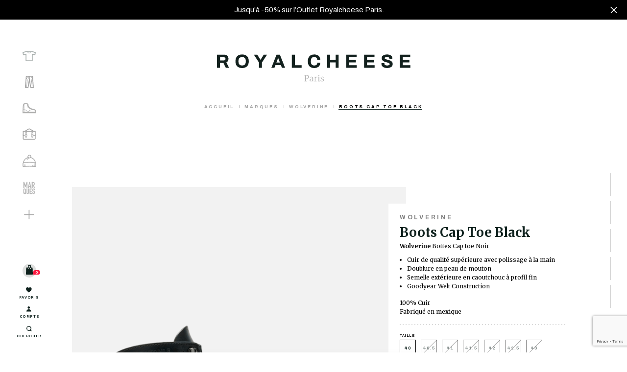

--- FILE ---
content_type: text/html; charset=utf-8
request_url: https://www.royalcheese.com/fr/wolverine/14713-97510-chaussures-cap-toe.html
body_size: 24602
content:
<!doctype html>
<html lang="fr">

<head>
    
        
    <meta charset="utf-8">


    <meta http-equiv="x-ua-compatible" content="ie=edge">



    <link rel="canonical" href="https://www.royalcheese.com/fr/wolverine/14713-chaussures-cap-toe.html">

    <title>Wolverine |  Bottes Cap Toe Noir | Royalcheese Paris - Royalcheese</title>
    <meta name="description" content="wolverine chaussures cap toe chez Royalcheese Paris, la boutique qui propose le meilleur de la collection wolverine.">
    <meta name="keywords" content="Wolverine 1000 Mile Boots Cap Toe Black">
                <link rel="canonical" href="https://www.royalcheese.com/fr/wolverine/14713-chaussures-cap-toe.html">
        
                    <link rel="alternate" href="https://www.royalcheese.com/fr/wolverine/14713-chaussures-cap-toe.html" hreflang="fr">
                    <link rel="alternate" href="https://www.royalcheese.com/en/wolverine/14713-chaussures-cap-toe.html" hreflang="en-gb">
            



    <meta name="viewport" content="width=device-width, initial-scale=1">



    <link rel="icon" type="image/vnd.microsoft.icon" href="https://www.royalcheese.com/img/favicon.ico?1613040972">
    <link rel="shortcut icon" type="image/x-icon" href="https://www.royalcheese.com/img/favicon.ico?1613040972">



    



    	

  <script type="text/javascript">
        var PAYPLUG_DOMAIN = "https:\/\/secure.payplug.com";
        var integratedPaymentError = "Paiement refus\u00e9, veuillez r\u00e9essayer.";
        var is_sandbox_mode = false;
        var module_name = "payplug";
        var payplug_ajax_url = "https:\/\/www.royalcheese.com\/fr\/module\/payplug\/ajax";
        var prestashop = {"cart":{"products":[],"totals":{"total":{"type":"total","label":"Total","amount":0,"value":"\u20ac0,00"},"total_including_tax":{"type":"total","label":"Total TTC","amount":0,"value":"\u20ac0,00"},"total_excluding_tax":{"type":"total","label":"Total HT :","amount":0,"value":"\u20ac0,00"}},"subtotals":{"products":{"type":"products","label":"Sous-total","amount":0,"value":"\u20ac0,00"},"discounts":null,"shipping":{"type":"shipping","label":"Livraison","amount":0,"value":""},"tax":null},"products_count":0,"summary_string":"0 articles","vouchers":{"allowed":1,"added":[]},"discounts":[],"minimalPurchase":0,"minimalPurchaseRequired":""},"currency":{"id":1,"name":"Euro","iso_code":"EUR","iso_code_num":"978","sign":"\u20ac"},"customer":{"lastname":null,"firstname":null,"email":null,"birthday":null,"newsletter":null,"newsletter_date_add":null,"optin":null,"website":null,"company":null,"siret":null,"ape":null,"is_logged":false,"gender":{"type":null,"name":null},"addresses":[]},"language":{"name":"Fran\u00e7ais (French)","iso_code":"fr","locale":"fr-FR","language_code":"fr","is_rtl":"0","date_format_lite":"d\/m\/Y","date_format_full":"d\/m\/Y H:i:s","id":1},"page":{"title":"","canonical":"https:\/\/www.royalcheese.com\/fr\/wolverine\/14713-chaussures-cap-toe.html","meta":{"title":"Wolverine |  Bottes Cap Toe Noir | Royalcheese Paris","description":"wolverine chaussures cap toe chez Royalcheese Paris, la boutique qui propose le meilleur de la collection wolverine.","keywords":"Wolverine 1000 Mile Boots Cap Toe Black","robots":"index"},"page_name":"product","body_classes":{"lang-fr":true,"lang-rtl":false,"country-FR":true,"currency-EUR":true,"layout-full-width":true,"page-product":true,"tax-display-enabled":true,"product-id-14713":true,"product-Boots Cap Toe Black":true,"product-id-category-150":true,"product-id-manufacturer-109":true,"product-id-supplier-109":true,"product-available-for-order":true},"admin_notifications":[]},"shop":{"name":"Royalcheese","logo":"https:\/\/www.royalcheese.com\/img\/prestashop-logo-1611307128.jpg","stores_icon":"https:\/\/www.royalcheese.com\/img\/logo_stores.png","favicon":"https:\/\/www.royalcheese.com\/img\/favicon.ico"},"urls":{"base_url":"https:\/\/www.royalcheese.com\/","current_url":"https:\/\/www.royalcheese.com\/fr\/wolverine\/14713-97510-chaussures-cap-toe.html","shop_domain_url":"https:\/\/www.royalcheese.com","img_ps_url":"https:\/\/www.royalcheese.com\/img\/","img_cat_url":"https:\/\/www.royalcheese.com\/img\/c\/","img_lang_url":"https:\/\/www.royalcheese.com\/img\/l\/","img_prod_url":"https:\/\/www.royalcheese.com\/img\/p\/","img_manu_url":"https:\/\/www.royalcheese.com\/img\/m\/","img_sup_url":"https:\/\/www.royalcheese.com\/img\/su\/","img_ship_url":"https:\/\/www.royalcheese.com\/img\/s\/","img_store_url":"https:\/\/www.royalcheese.com\/img\/st\/","img_col_url":"https:\/\/www.royalcheese.com\/img\/co\/","img_url":"https:\/\/www.royalcheese.com\/themes\/royalcheese\/assets\/img\/","css_url":"https:\/\/www.royalcheese.com\/themes\/royalcheese\/assets\/css\/","js_url":"https:\/\/www.royalcheese.com\/themes\/royalcheese\/assets\/js\/","pic_url":"https:\/\/www.royalcheese.com\/upload\/","pages":{"address":"https:\/\/www.royalcheese.com\/fr\/adresse","addresses":"https:\/\/www.royalcheese.com\/fr\/adresses","authentication":"https:\/\/www.royalcheese.com\/fr\/connexion","cart":"https:\/\/www.royalcheese.com\/fr\/panier","category":"https:\/\/www.royalcheese.com\/fr\/index.php?controller=category","cms":"https:\/\/www.royalcheese.com\/fr\/index.php?controller=cms","contact":"https:\/\/www.royalcheese.com\/fr\/contact","discount":"https:\/\/www.royalcheese.com\/fr\/reduction","guest_tracking":"https:\/\/www.royalcheese.com\/fr\/suivi-commande-invite","history":"https:\/\/www.royalcheese.com\/fr\/historique-commandes","identity":"https:\/\/www.royalcheese.com\/fr\/identite","index":"https:\/\/www.royalcheese.com\/fr\/","my_account":"https:\/\/www.royalcheese.com\/fr\/mon-compte","order_confirmation":"https:\/\/www.royalcheese.com\/fr\/confirmation-commande","order_detail":"https:\/\/www.royalcheese.com\/fr\/index.php?controller=order-detail","order_follow":"https:\/\/www.royalcheese.com\/fr\/suivi-commande","order":"https:\/\/www.royalcheese.com\/fr\/commande","order_return":"https:\/\/www.royalcheese.com\/fr\/index.php?controller=order-return","order_slip":"https:\/\/www.royalcheese.com\/fr\/avoirs","pagenotfound":"https:\/\/www.royalcheese.com\/fr\/page-introuvable","password":"https:\/\/www.royalcheese.com\/fr\/recuperation-mot-de-passe","pdf_invoice":"https:\/\/www.royalcheese.com\/fr\/index.php?controller=pdf-invoice","pdf_order_return":"https:\/\/www.royalcheese.com\/fr\/index.php?controller=pdf-order-return","pdf_order_slip":"https:\/\/www.royalcheese.com\/fr\/index.php?controller=pdf-order-slip","prices_drop":"https:\/\/www.royalcheese.com\/fr\/promotions","product":"https:\/\/www.royalcheese.com\/fr\/index.php?controller=product","search":"https:\/\/www.royalcheese.com\/fr\/recherche","sitemap":"https:\/\/www.royalcheese.com\/fr\/plan-site","stores":"https:\/\/www.royalcheese.com\/fr\/magasins","supplier":"https:\/\/www.royalcheese.com\/fr\/fournisseur","register":"https:\/\/www.royalcheese.com\/fr\/connexion?create_account=1","order_login":"https:\/\/www.royalcheese.com\/fr\/commande?login=1"},"alternative_langs":{"fr":"https:\/\/www.royalcheese.com\/fr\/wolverine\/14713-chaussures-cap-toe.html","en-gb":"https:\/\/www.royalcheese.com\/en\/wolverine\/14713-chaussures-cap-toe.html"},"theme_assets":"\/themes\/royalcheese\/assets\/","actions":{"logout":"https:\/\/www.royalcheese.com\/fr\/?mylogout="},"no_picture_image":{"bySize":{"small_default":{"url":"https:\/\/www.royalcheese.com\/img\/p\/fr-default-small_default.jpg","width":98,"height":98},"cart_default":{"url":"https:\/\/www.royalcheese.com\/img\/p\/fr-default-cart_default.jpg","width":125,"height":125},"home_default":{"url":"https:\/\/www.royalcheese.com\/img\/p\/fr-default-home_default.jpg","width":250,"height":250},"medium_default":{"url":"https:\/\/www.royalcheese.com\/img\/p\/fr-default-medium_default.jpg","width":452,"height":452},"large_default":{"url":"https:\/\/www.royalcheese.com\/img\/p\/fr-default-large_default.jpg","width":800,"height":800},"extra_default":{"url":"https:\/\/www.royalcheese.com\/img\/p\/fr-default-extra_default.jpg","width":2000,"height":2000}},"small":{"url":"https:\/\/www.royalcheese.com\/img\/p\/fr-default-small_default.jpg","width":98,"height":98},"medium":{"url":"https:\/\/www.royalcheese.com\/img\/p\/fr-default-medium_default.jpg","width":452,"height":452},"large":{"url":"https:\/\/www.royalcheese.com\/img\/p\/fr-default-extra_default.jpg","width":2000,"height":2000},"legend":""}},"configuration":{"display_taxes_label":true,"display_prices_tax_incl":true,"is_catalog":false,"show_prices":true,"opt_in":{"partner":true},"quantity_discount":{"type":"discount","label":"Remise sur prix unitaire"},"voucher_enabled":1,"return_enabled":0},"field_required":{"optin":"Ce champ est obligatoire : optin."},"breadcrumb":{"links":[{"title":"Accueil","url":"https:\/\/www.royalcheese.com\/fr\/"},{"title":"Marques","url":"https:\/\/www.royalcheese.com\/fr\/20-marques"},{"title":"Wolverine","url":"https:\/\/www.royalcheese.com\/fr\/150-wolverine"},{"title":"Boots Cap Toe Black","url":"https:\/\/www.royalcheese.com\/fr\/wolverine\/14713-97510-chaussures-cap-toe.html#\/taille-405\/couleur-black"}],"count":4},"link":{"protocol_link":"https:\/\/","protocol_content":"https:\/\/"},"time":1768810774,"static_token":"e0c93d8f6f22f3a5aeba4ffcfb1a8c78","token":"4c40b6a4bb647e816809de4c3c26dbd7","debug":false};
        var prestashopFacebookAjaxController = "https:\/\/www.royalcheese.com\/fr\/module\/ps_facebook\/Ajax";
        var psemailsubscription_subscription = "https:\/\/www.royalcheese.com\/fr\/module\/ps_emailsubscription\/subscription";
        var psr_icon_color = "#F19D76";
        var psrs_icon_color = "#F19D76";
      </script>
		<link rel="stylesheet" href="https://cdn.jsdelivr.net/npm/@alma/widgets@4.x.x/dist/widgets.min.css" media="all">
		<link rel="stylesheet" href="https://www.royalcheese.com/themes/royalcheese/assets/cache/theme-875a83923.css" media="all">
	
	


        <link rel="preload" href="/modules/creativeelements/views/lib/ceicons/fonts/ceicons.woff2?8goggd" as="font" type="font/woff2" crossorigin>
        


    <link rel='stylesheet prefetch' href='https://www.royalcheese.com//modules/sfkseoschema/views/css/sfkcss.css'>



<!-- JSON-LD markup generated by Google Structured Data Markup Helper. 1.7 default-->
<script type="application/ld+json" data-keepinline="true" data-nocompress="true">
{
  "@context" : "https://schema.org",
  "@type" : "Product",
  "name" : "Wolverine |  Bottes Cap Toe Noir | Royalcheese Paris",
  "image" : "https://www.royalcheese.com/75200-extra_default/chaussures-cap-toe.jpg",
  "description" : "wolverine chaussures cap toe chez Royalcheese Paris, la boutique qui propose le meilleur de la collection wolverine.",
  "category": "Wolverine",
  "sku" : "441888",
  "mpn" : "441888",
  "gtin13" : "",
  "brand": {
    "@type": "Brand",
    "name": "WOLVERINE"
  },
  
  
  "offers": {
    "@type": "Offer",
    "priceCurrency": "EUR",
    "availability": "https://schema.org/InStock",
    "itemCondition":"http://schema.org/NewCondition",
    "price": "329",
    "priceValidUntil": "2050-12-31",
    "url": "https://www.royalcheese.com/fr/wolverine/14713-97510-chaussures-cap-toe.html",
	"seller": {
        "@type": "Organization",
        "name": "Royalcheese"
      }
     
  },
          
    "url" : "https://www.royalcheese.com/fr/wolverine/14713-97510-chaussures-cap-toe.html",

  "sameAs": [
      "",
      "",
      "",
      "",
      "",
      ""
   ]
}
</script>



<script src="https://ajax.googleapis.com/ajax/libs/jquery/3.3.1/jquery.min.js" type="text/javascript"  data-keepinline="true" data-nocompress="true"></script>

<script type="text/javascript"  data-keepinline="true" data-nocompress="true">
	
$(document).ready(function(){
    $.ajax({
        url: "https://www.royalcheese.com/sfk_product_data.php?flag=1&sfk_pid=14713&sfk_psku='441888'&sfk_pgtin13=''&sfk_pmanuname='WOLVERINE'&sfk_catname='Wolverine'&sfk_pcurrency='EUR'&sfk_pprice='329'",
        success: function(result){
    }});
});

</script>


<!-- JSON-LD markup generated by Google Structured Data Markup Helper. For Breadcrumb List -->
  <script type="application/ld+json" data-keepinline="true" data-nocompress="true">
    {
      "@context": "https://schema.org",
      "@type": "BreadcrumbList",
      "itemListElement": [
                  {
            "@type": "ListItem",
            "position": 1,
            "name": "Accueil",
            "item": "https://www.royalcheese.com/fr/"
          },                  {
            "@type": "ListItem",
            "position": 2,
            "name": "Marques",
            "item": "https://www.royalcheese.com/fr/20-marques"
          },                  {
            "@type": "ListItem",
            "position": 3,
            "name": "Wolverine",
            "item": "https://www.royalcheese.com/fr/150-wolverine"
          },                  {
            "@type": "ListItem",
            "position": 4,
            "name": "Boots Cap Toe Black",
            "item": "https://www.royalcheese.com/fr/wolverine/14713-97510-chaussures-cap-toe.html#/taille-405/couleur-black"
          }              ]
    }
  </script>




    
 <!-- Automatic Open Graph and Twitter Cards Tags on All Pages  -->

<meta property="og:type" content="product"/>
<meta property="og:url" content="https://www.royalcheese.com/fr/wolverine/14713-97510-chaussures-cap-toe.html"/>
<meta property="og:title" content="Wolverine |  Bottes Cap Toe Noir | Royalcheese Paris"/>
<meta property="og:site_name" content="Royalcheese"/>
<meta property="og:description" content="wolverine chaussures cap toe chez Royalcheese Paris, la boutique qui propose le meilleur de la collection wolverine."/>
<meta property="og:image" content="https://www.royalcheese.com/75200-extra_default/chaussures-cap-toe.jpg"/>
<meta property="og:image:src" content="https://www.royalcheese.com/75200-extra_default/chaussures-cap-toe.jpg"/>
<meta property="og:image:secure_url" content="https://www.royalcheese.com/75200-extra_default/chaussures-cap-toe.jpg"/>
<meta property="og:image:alt" content="Wolverine |  Bottes Cap Toe Noir | Royalcheese Paris"/>
<meta property="fb:app_id" content=""/>
<meta property="og:locale" content=""/>

<meta property="twitter:card" content="summary"/>
<meta property="twitter:site" content="Royalcheese"/>
<meta property="twitter:creator" content=""/>
<meta property="twitter:title" content="Wolverine |  Bottes Cap Toe Noir | Royalcheese Paris"/>
<meta property="twitter:description" content="wolverine chaussures cap toe chez Royalcheese Paris, la boutique qui propose le meilleur de la collection wolverine."/>
<meta property="twitter:image" content="https://www.royalcheese.com/75200-extra_default/chaussures-cap-toe.jpg"/>
<meta property="twitter:image:src" content="https://www.royalcheese.com/75200-extra_default/chaussures-cap-toe.jpg"/>
<meta property="twitter:image:alt" content="Wolverine |  Bottes Cap Toe Noir | Royalcheese Paris"/>
<meta property="twitter:domain" content="https://www.royalcheese.com/"/>

<!-- JSON-LD markup generated for product image -->
<script type="application/ld+json" data-keepinline="true" data-nocompress="true">
{
    "@context":"http://schema.org/",
    "@type":"ImageObject",
    "name":"Wolverine |  Bottes Cap Toe Noir | Royalcheese Paris",
    "image":"https://www.royalcheese.com/75200-extra_default/chaussures-cap-toe.jpg",
    "thumbnail":"https://www.royalcheese.com/75200-extra_default/chaussures-cap-toe.jpg",
    "representativeOfPage":true,
    "contentUrl":"https://www.royalcheese.com/75200-extra_default/chaussures-cap-toe.jpg"
}
</script>




<!-- JSON-LD markup generated by Google Structured Data Markup Helper. For WebSite -->
<script type="application/ld+json" data-keepinline="true" data-nocompress="true">
{
    "@context":"http://schema.org",
    "@type":"WebPage",
    "isPartOf": {
        "@type":"WebSite",
        "url":  "https://www.royalcheese.com/fr/",
        "name": "Royalcheese"
    },
    "name": "Wolverine |  Bottes Cap Toe Noir | Royalcheese Paris",
    "url":  "https://www.royalcheese.com/fr/wolverine/14713-97510-chaussures-cap-toe.html"
}
</script>

<!-- JSON-LD markup generated by Google Structured Data Markup Helper. For Organization -->
<script type="application/ld+json" data-keepinline="true" data-nocompress="true">
{
    "@context" : "http://schema.org",
    "@type" : "Organization",
    "name" : "Royalcheese",
    "alternateName": "Royalcheese",
    "LegalName": "Royalcheese",
    "url": "https://www.royalcheese.com/fr/",
    "logo" : {
        "@type":"ImageObject",
        "url":"https://www.royalcheese.com/img/logo.jpg"
    },
    "contactPoint": {
         "@type": "ContactPoint",
         "contactType": "customer support",
         "telephone": "",
         "email": ""
     },
     "sameAs": [
        "",
        "",
        "",
        "",
        "",
        ""
   ]        
}
</script>



<!-- JSON-LD markup generated by Google Structured Data Markup Helper. For WebSite Search-->
<script type="application/ld+json" data-keepinline="true" data-nocompress="true">
    {
      "@context": "https://schema.org",
      "@type": "WebSite",
      "name": "Royalcheese",
      "inLanguage": "",
      "url" : "https://www.royalcheese.com/",
        "image": {
          "@type": "ImageObject",
          "url":"https://www.royalcheese.com/img/logo.jpg"
        },
      "potentialAction": {
        "@type": "SearchAction",
        "target": "https://www.royalcheese.com/fr/recherche?search_query={search_term_string}",
        "query-input": "required name=search_term_string"
      }
    }
  </script>





<!-- JSON-LD markup generated by Google Structured Data Markup Helper. For Breadcrumb List -->
  <script type="application/ld+json" data-keepinline="true" data-nocompress="true">
    {
      "@context": "https://schema.org",
      "@type": "BreadcrumbList",
      "itemListElement": [
                  {
            "@type": "ListItem",
            "position": 1,
            "name": "Accueil",
            "item": "https://www.royalcheese.com/fr/"
          },                  {
            "@type": "ListItem",
            "position": 2,
            "name": "Marques",
            "item": "https://www.royalcheese.com/fr/20-marques"
          },                  {
            "@type": "ListItem",
            "position": 3,
            "name": "Wolverine",
            "item": "https://www.royalcheese.com/fr/150-wolverine"
          },                  {
            "@type": "ListItem",
            "position": 4,
            "name": "Boots Cap Toe Black",
            "item": "https://www.royalcheese.com/fr/wolverine/14713-97510-chaussures-cap-toe.html#/taille-405/couleur-black"
          }              ]
    }
  </script>




<!--  JSON-LD markup generated by Google Structured Data Markup Helper. For Local Business ps17-->
<script type="application/ld+json" data-keepinline="true" data-nocompress="true">
{
  "@context": "https://schema.org",
  "@type": "LocalBusiness",
  "name": "",
  "telephone": "",
  "email": "",
  "priceRange": "",
  "url": "",
  "logo": "",
  "image": "",

  "address": {
    "@type": "PostalAddress",
    "streetAddress": "",
    "addressLocality": "",
    "addressRegion": "",
    "postalCode": "",
    "addressCountry": ""
  },
  
  "geo": {
    "@type": "GeoCoordinates",
    "latitude": "",
    "longitude": ""
  }
}
</script>



<!--  JSON-LD markup generated by Google Structured Data Markup Helper. For Sitelink SearchBox -->
<script type="application/ld+json" data-keepinline="true" data-nocompress="true">
    {
      "@context": "http://schema.org",
      "@type": "WebSite",
      "url": "https://www.royalcheese.com/",
      "potentialAction": {
        "@type": "SearchAction",
        "target": "https://www.royalcheese.com/search?controller=search&orderby=position&orderway=desc&search_query={search_query}&submit_search=",
        "query-input": "required name=search_query"
      }
    }
</script><script type="text/javascript">

    window.CUBYN = window.CUBYN || {};

        
    CUBYN['IS_OPC'] = 0;
            
    CUBYN['RELAY_CARRIER'] = false;
            
    CUBYN['PS_VERSION'] = '1.7';
            
    CUBYN['PS_VERSION_FULL'] = '1.7.8.11';
            
    CUBYN['SELECTED_RELAY'] = {};
                    
    CUBYN['SELECTED_RELAY']['id'] = '091036';
                                
    CUBYN['SELECTED_RELAY']['name'] = 'JOY ALIMENTATION ET TELECOM';
                                
    CUBYN['SELECTED_RELAY']['openinghours'] = 'MON.1100.1900-TUE.1100.1900-WED.1100.1900-THU.1100.1900-FRI.1100.1900-SAT.1100.1900-SUN';
                                
    CUBYN['SELECTED_RELAY']['street'] = '41 RUE BLANCHE';
                                
    CUBYN['SELECTED_RELAY']['city'] = 'PARIS';
                                
    CUBYN['SELECTED_RELAY']['zip'] = '75009';
                                
    CUBYN['SELECTED_RELAY']['country'] = 'FR';
                                    
    CUBYN['IFRAME_URL'] = decodeURIComponent('https%3A%2F%2Fapp.cubyn.com%2Ftools%2Frelay-iframe%2Findex.html%3Fcallback%3Dhttps%253A%252F%252Fwww.royalcheese.com%252Ffr%252Fmodule%252Fcubyn%252FCubynCallback%26address%3D10%2Brue%2Bdu%2BTemple%2B75009%2BParis%2BFR');
            
    CUBYN['CUSTOM_RELAY_SELECTOR'] = '';
            
    CUBYN['T'] = {};
                    
    CUBYN['T']['NOSELECT_ALERT'] = 'Veuillez choisir un point relais';
                                
    CUBYN['T']['EMPTY_SLATE'] = 'Aucun point relais sélectionné';
                                
    CUBYN['T']['BUTTON_SELECT'] = 'Choisir un point relais';
                                
    CUBYN['T']['BUTTON_UPDATE'] = 'Modifier le point relais';
                            
</script>






<!-- Matomo -->
<script type="text/javascript">
  var _paq = window._paq = window._paq || [];
  /* tracker methods like "setCustomDimension" should be called before "trackPageView" */
  _paq.push(['trackPageView']);
  _paq.push(['enableLinkTracking']);
  (function() {
    var u="//matomo.wsb-agency.com/";
    _paq.push(['setTrackerUrl', u+'matomo.php']);
    _paq.push(['setSiteId', '6']);
    var d=document, g=d.createElement('script'), s=d.getElementsByTagName('script')[0];
    g.type='text/javascript'; g.async=true; g.src=u+'matomo.js'; s.parentNode.insertBefore(g,s);
  })();
</script>
<!-- End Matomo Code -->    
    <meta property="og:type" content="product">
    <meta property="og:url" content="https://www.royalcheese.com/fr/wolverine/14713-97510-chaussures-cap-toe.html">
    <meta property="og:title" content="Wolverine |  Bottes Cap Toe Noir | Royalcheese Paris">
    <meta property="og:site_name" content="Royalcheese">
    <meta property="og:description" content="wolverine chaussures cap toe chez Royalcheese Paris, la boutique qui propose le meilleur de la collection wolverine.">
    <meta property="og:image" content="https://www.royalcheese.com/75200-extra_default/chaussures-cap-toe.jpg">

            <meta property="product:pretax_price:amount" content="274.166667">
        <meta property="product:pretax_price:currency" content="EUR">
        <meta property="product:price:amount" content="329">
        <meta property="product:price:currency" content="EUR">
    
    

    <link rel='stylesheet prefetch' href='https://www.royalcheese.com//modules/sfkseoschema/views/css/sfkcss.css'>



<!-- JSON-LD markup generated by Google Structured Data Markup Helper. 1.7 default-->
<script type="application/ld+json" data-keepinline="true" data-nocompress="true">
{
  "@context" : "https://schema.org",
  "@type" : "Product",
  "name" : "Wolverine |  Bottes Cap Toe Noir | Royalcheese Paris",
  "image" : "https://www.royalcheese.com/75200-extra_default/chaussures-cap-toe.jpg",
  "description" : "wolverine chaussures cap toe chez Royalcheese Paris, la boutique qui propose le meilleur de la collection wolverine.",
  "category": "Wolverine",
  "sku" : "441888",
  "mpn" : "441888",
  "gtin13" : "",
  "brand": {
    "@type": "Brand",
    "name": "WOLVERINE"
  },
  
  
  "offers": {
    "@type": "Offer",
    "priceCurrency": "EUR",
    "availability": "https://schema.org/InStock",
    "itemCondition":"http://schema.org/NewCondition",
    "price": "329",
    "priceValidUntil": "2050-12-31",
    "url": "https://www.royalcheese.com/fr/wolverine/14713-97510-chaussures-cap-toe.html",
	"seller": {
        "@type": "Organization",
        "name": "Royalcheese"
      }
     
  },
          
    "url" : "https://www.royalcheese.com/fr/wolverine/14713-97510-chaussures-cap-toe.html",

  "sameAs": [
      "",
      "",
      "",
      "",
      "",
      ""
   ]
}
</script>



<script src="https://ajax.googleapis.com/ajax/libs/jquery/3.3.1/jquery.min.js" type="text/javascript"  data-keepinline="true" data-nocompress="true"></script>

<script type="text/javascript"  data-keepinline="true" data-nocompress="true">
	
$(document).ready(function(){
    $.ajax({
        url: "https://www.royalcheese.com/sfk_product_data.php?flag=1&sfk_pid=14713&sfk_psku='441888'&sfk_pgtin13=''&sfk_pmanuname='WOLVERINE'&sfk_catname='Wolverine'&sfk_pcurrency='EUR'&sfk_pprice='329'",
        success: function(result){
    }});
});

</script>


<!-- JSON-LD markup generated by Google Structured Data Markup Helper. For Breadcrumb List -->
  <script type="application/ld+json" data-keepinline="true" data-nocompress="true">
    {
      "@context": "https://schema.org",
      "@type": "BreadcrumbList",
      "itemListElement": [
                  {
            "@type": "ListItem",
            "position": 1,
            "name": "Accueil",
            "item": "https://www.royalcheese.com/fr/"
          },                  {
            "@type": "ListItem",
            "position": 2,
            "name": "Marques",
            "item": "https://www.royalcheese.com/fr/20-marques"
          },                  {
            "@type": "ListItem",
            "position": 3,
            "name": "Wolverine",
            "item": "https://www.royalcheese.com/fr/150-wolverine"
          },                  {
            "@type": "ListItem",
            "position": 4,
            "name": "Boots Cap Toe Black",
            "item": "https://www.royalcheese.com/fr/wolverine/14713-97510-chaussures-cap-toe.html#/taille-405/couleur-black"
          }              ]
    }
  </script>




    
 <!-- Automatic Open Graph and Twitter Cards Tags on All Pages  -->

<meta property="og:type" content="product"/>
<meta property="og:url" content="https://www.royalcheese.com/fr/wolverine/14713-97510-chaussures-cap-toe.html"/>
<meta property="og:title" content="Wolverine |  Bottes Cap Toe Noir | Royalcheese Paris"/>
<meta property="og:site_name" content="Royalcheese"/>
<meta property="og:description" content="wolverine chaussures cap toe chez Royalcheese Paris, la boutique qui propose le meilleur de la collection wolverine."/>
<meta property="og:image" content="https://www.royalcheese.com/75200-extra_default/chaussures-cap-toe.jpg"/>
<meta property="og:image:src" content="https://www.royalcheese.com/75200-extra_default/chaussures-cap-toe.jpg"/>
<meta property="og:image:secure_url" content="https://www.royalcheese.com/75200-extra_default/chaussures-cap-toe.jpg"/>
<meta property="og:image:alt" content="Wolverine |  Bottes Cap Toe Noir | Royalcheese Paris"/>
<meta property="fb:app_id" content=""/>
<meta property="og:locale" content=""/>

<meta property="twitter:card" content="summary"/>
<meta property="twitter:site" content="Royalcheese"/>
<meta property="twitter:creator" content=""/>
<meta property="twitter:title" content="Wolverine |  Bottes Cap Toe Noir | Royalcheese Paris"/>
<meta property="twitter:description" content="wolverine chaussures cap toe chez Royalcheese Paris, la boutique qui propose le meilleur de la collection wolverine."/>
<meta property="twitter:image" content="https://www.royalcheese.com/75200-extra_default/chaussures-cap-toe.jpg"/>
<meta property="twitter:image:src" content="https://www.royalcheese.com/75200-extra_default/chaussures-cap-toe.jpg"/>
<meta property="twitter:image:alt" content="Wolverine |  Bottes Cap Toe Noir | Royalcheese Paris"/>
<meta property="twitter:domain" content="https://www.royalcheese.com/"/>

<!-- JSON-LD markup generated for product image -->
<script type="application/ld+json" data-keepinline="true" data-nocompress="true">
{
    "@context":"http://schema.org/",
    "@type":"ImageObject",
    "name":"Wolverine |  Bottes Cap Toe Noir | Royalcheese Paris",
    "image":"https://www.royalcheese.com/75200-extra_default/chaussures-cap-toe.jpg",
    "thumbnail":"https://www.royalcheese.com/75200-extra_default/chaussures-cap-toe.jpg",
    "representativeOfPage":true,
    "contentUrl":"https://www.royalcheese.com/75200-extra_default/chaussures-cap-toe.jpg"
}
</script>




<!-- JSON-LD markup generated by Google Structured Data Markup Helper. For WebSite -->
<script type="application/ld+json" data-keepinline="true" data-nocompress="true">
{
    "@context":"http://schema.org",
    "@type":"WebPage",
    "isPartOf": {
        "@type":"WebSite",
        "url":  "https://www.royalcheese.com/fr/",
        "name": "Royalcheese"
    },
    "name": "Wolverine |  Bottes Cap Toe Noir | Royalcheese Paris",
    "url":  "https://www.royalcheese.com/fr/wolverine/14713-97510-chaussures-cap-toe.html"
}
</script>

<!-- JSON-LD markup generated by Google Structured Data Markup Helper. For Organization -->
<script type="application/ld+json" data-keepinline="true" data-nocompress="true">
{
    "@context" : "http://schema.org",
    "@type" : "Organization",
    "name" : "Royalcheese",
    "alternateName": "Royalcheese",
    "LegalName": "Royalcheese",
    "url": "https://www.royalcheese.com/fr/",
    "logo" : {
        "@type":"ImageObject",
        "url":"https://www.royalcheese.com/img/logo.jpg"
    },
    "contactPoint": {
         "@type": "ContactPoint",
         "contactType": "customer support",
         "telephone": "",
         "email": ""
     },
     "sameAs": [
        "",
        "",
        "",
        "",
        "",
        ""
   ]        
}
</script>



<!-- JSON-LD markup generated by Google Structured Data Markup Helper. For WebSite Search-->
<script type="application/ld+json" data-keepinline="true" data-nocompress="true">
    {
      "@context": "https://schema.org",
      "@type": "WebSite",
      "name": "Royalcheese",
      "inLanguage": "",
      "url" : "https://www.royalcheese.com/",
        "image": {
          "@type": "ImageObject",
          "url":"https://www.royalcheese.com/img/logo.jpg"
        },
      "potentialAction": {
        "@type": "SearchAction",
        "target": "https://www.royalcheese.com/fr/recherche?search_query={search_term_string}",
        "query-input": "required name=search_term_string"
      }
    }
  </script>





<!-- JSON-LD markup generated by Google Structured Data Markup Helper. For Breadcrumb List -->
  <script type="application/ld+json" data-keepinline="true" data-nocompress="true">
    {
      "@context": "https://schema.org",
      "@type": "BreadcrumbList",
      "itemListElement": [
                  {
            "@type": "ListItem",
            "position": 1,
            "name": "Accueil",
            "item": "https://www.royalcheese.com/fr/"
          },                  {
            "@type": "ListItem",
            "position": 2,
            "name": "Marques",
            "item": "https://www.royalcheese.com/fr/20-marques"
          },                  {
            "@type": "ListItem",
            "position": 3,
            "name": "Wolverine",
            "item": "https://www.royalcheese.com/fr/150-wolverine"
          },                  {
            "@type": "ListItem",
            "position": 4,
            "name": "Boots Cap Toe Black",
            "item": "https://www.royalcheese.com/fr/wolverine/14713-97510-chaussures-cap-toe.html#/taille-405/couleur-black"
          }              ]
    }
  </script>




<!--  JSON-LD markup generated by Google Structured Data Markup Helper. For Local Business ps17-->
<script type="application/ld+json" data-keepinline="true" data-nocompress="true">
{
  "@context": "https://schema.org",
  "@type": "LocalBusiness",
  "name": "",
  "telephone": "",
  "email": "",
  "priceRange": "",
  "url": "",
  "logo": "",
  "image": "",

  "address": {
    "@type": "PostalAddress",
    "streetAddress": "",
    "addressLocality": "",
    "addressRegion": "",
    "postalCode": "",
    "addressCountry": ""
  },
  
  "geo": {
    "@type": "GeoCoordinates",
    "latitude": "",
    "longitude": ""
  }
}
</script>



<!--  JSON-LD markup generated by Google Structured Data Markup Helper. For Sitelink SearchBox -->
<script type="application/ld+json" data-keepinline="true" data-nocompress="true">
    {
      "@context": "http://schema.org",
      "@type": "WebSite",
      "url": "https://www.royalcheese.com/",
      "potentialAction": {
        "@type": "SearchAction",
        "target": "https://www.royalcheese.com/search?controller=search&orderby=position&orderway=desc&search_query={search_query}&submit_search=",
        "query-input": "required name=search_query"
      }
    }
</script><script type="text/javascript">

    window.CUBYN = window.CUBYN || {};

        
    CUBYN['IS_OPC'] = 0;
            
    CUBYN['RELAY_CARRIER'] = false;
            
    CUBYN['PS_VERSION'] = '1.7';
            
    CUBYN['PS_VERSION_FULL'] = '1.7.8.11';
            
    CUBYN['SELECTED_RELAY'] = {};
                    
    CUBYN['SELECTED_RELAY']['id'] = '091036';
                                
    CUBYN['SELECTED_RELAY']['name'] = 'JOY ALIMENTATION ET TELECOM';
                                
    CUBYN['SELECTED_RELAY']['openinghours'] = 'MON.1100.1900-TUE.1100.1900-WED.1100.1900-THU.1100.1900-FRI.1100.1900-SAT.1100.1900-SUN';
                                
    CUBYN['SELECTED_RELAY']['street'] = '41 RUE BLANCHE';
                                
    CUBYN['SELECTED_RELAY']['city'] = 'PARIS';
                                
    CUBYN['SELECTED_RELAY']['zip'] = '75009';
                                
    CUBYN['SELECTED_RELAY']['country'] = 'FR';
                                    
    CUBYN['IFRAME_URL'] = decodeURIComponent('https%3A%2F%2Fapp.cubyn.com%2Ftools%2Frelay-iframe%2Findex.html%3Fcallback%3Dhttps%253A%252F%252Fwww.royalcheese.com%252Ffr%252Fmodule%252Fcubyn%252FCubynCallback%26address%3D10%2Brue%2Bdu%2BTemple%2B75009%2BParis%2BFR');
            
    CUBYN['CUSTOM_RELAY_SELECTOR'] = '';
            
    CUBYN['T'] = {};
                    
    CUBYN['T']['NOSELECT_ALERT'] = 'Veuillez choisir un point relais';
                                
    CUBYN['T']['EMPTY_SLATE'] = 'Aucun point relais sélectionné';
                                
    CUBYN['T']['BUTTON_SELECT'] = 'Choisir un point relais';
                                
    CUBYN['T']['BUTTON_UPDATE'] = 'Modifier le point relais';
                            
</script>


</head>

<body id="product" class="lang-fr country-fr currency-eur layout-full-width page-product tax-display-enabled product-id-14713 product-boots-cap-toe-black product-id-category-150 product-id-manufacturer-109 product-id-supplier-109 product-available-for-order ce-kit-1 elementor-page elementor-page-14713030101 ">

    
        
    

    <main>
        
                    

        
        <header id="header">
            
                	
    <div id="sfiBandeau" class="sfiBandeau  banner-transition-load" style="font-size:16px;
                            height:25px;">
    <div class="sfiBandeau-etat" style="font-size:16px;
                            height:25px;;position: fixed;background: #000000;color: #ffffff;">
        <a href="https://www.royalcheese.com/fr/408-outlet"><span style="color: #ffffff;">Jusqu’à -50% sur l’Outlet Royalcheese Paris.</span></a>
        
        <img class="close-banner" src="https://www.royalcheese.com/themes/royalcheese/assets/img/icon-close-search.svg">
    </div>
</div>



    <nav>
        <div class="nav-top ">
            <div id="close-menu-mobile">
                <img src="https://www.royalcheese.com/themes/royalcheese/assets/img/picto-close-menu.svg">
            </div>

            <a class="link-home" href="https://www.royalcheese.com/fr/">
                <img src="https://www.royalcheese.com/themes/royalcheese/assets/img/logo-small.svg">
            </a>

            <ul>
    <li>
        <div class="icon">
            <img src="https://www.royalcheese.com/themes/royalcheese/assets/img/picto-menu-haut.svg">
        </div>

        <div class="content content-haut">
            <div class="column col1 children">
                <img class="img-title" src="https://www.royalcheese.com/themes/royalcheese/assets/img/LEHAUT.svg">

                <ul>
                                            <li>
                            <a href="https://www.royalcheese.com/fr/354-t-shirts">
                                <span class="name">
                                    T-shirts

                                    <span class="count">
                                                                                    226 produits
                                                                            </span>
                                </span>
                            </a>
                        </li>
                                            <li>
                            <a href="https://www.royalcheese.com/fr/355-chemises-polos">
                                <span class="name">
                                    Chemises &amp; Polos

                                    <span class="count">
                                                                                    124 produits
                                                                            </span>
                                </span>
                            </a>
                        </li>
                                            <li>
                            <a href="https://www.royalcheese.com/fr/356-pulls-cardigans">
                                <span class="name">
                                    Pulls &amp; Cardigans

                                    <span class="count">
                                                                                    120 produits
                                                                            </span>
                                </span>
                            </a>
                        </li>
                                            <li>
                            <a href="https://www.royalcheese.com/fr/357-sweats">
                                <span class="name">
                                    Sweats

                                    <span class="count">
                                                                                    108 produits
                                                                            </span>
                                </span>
                            </a>
                        </li>
                                            <li>
                            <a href="https://www.royalcheese.com/fr/520-polaires">
                                <span class="name">
                                    Polaires

                                    <span class="count">
                                                                                    74 produits
                                                                            </span>
                                </span>
                            </a>
                        </li>
                                            <li>
                            <a href="https://www.royalcheese.com/fr/358-blousons-manteaux">
                                <span class="name">
                                    Blousons &amp; Manteaux

                                    <span class="count">
                                                                                    128 produits
                                                                            </span>
                                </span>
                            </a>
                        </li>
                                            <li>
                            <a href="https://www.royalcheese.com/fr/485-vestes">
                                <span class="name">
                                    Vestes

                                    <span class="count">
                                                                                    142 produits
                                                                            </span>
                                </span>
                            </a>
                        </li>
                                    </ul>

                            </div>

            <div class="column col2 brands">
                <div class="title">
                    Les<br>marques
                </div>

                <ul>
                                            <li>
                            <a href="https://www.royalcheese.com/fr/brand/7-alpha-industries">
                                ALPHA INDUSTRIES
                            </a>
                        </li>
                                            <li>
                            <a href="https://www.royalcheese.com/fr/brand/12-baracuta">
                                BARACUTA
                            </a>
                        </li>
                                            <li>
                            <a href="https://www.royalcheese.com/fr/brand/13-barbour">
                                BARBOUR
                            </a>
                        </li>
                                            <li>
                            <a href="https://www.royalcheese.com/fr/brand/24-carhartt-wip">
                                CARHARTT WIP
                            </a>
                        </li>
                                            <li>
                            <a href="https://www.royalcheese.com/fr/brand/227-coldbreaker">
                                COLDBREAKER
                            </a>
                        </li>
                                            <li>
                            <a href="https://www.royalcheese.com/fr/brand/314-cookman">
                                COOKMAN
                            </a>
                        </li>
                                            <li>
                            <a href="https://www.royalcheese.com/fr/brand/262-crescent-down-works">
                                CRESCENT DOWN WORKS
                            </a>
                        </li>
                                            <li>
                            <a href="https://www.royalcheese.com/fr/brand/33-deus">
                                DEUS
                            </a>
                        </li>
                                            <li>
                            <a href="https://www.royalcheese.com/fr/brand/39-edwin">
                                EDWIN
                            </a>
                        </li>
                                            <li>
                            <a href="https://www.royalcheese.com/fr/brand/45-filson">
                                FILSON
                            </a>
                        </li>
                                            <li>
                            <a href="https://www.royalcheese.com/fr/brand/338-fob-factory">
                                FOB FACTORY
                            </a>
                        </li>
                                            <li>
                            <a href="https://www.royalcheese.com/fr/brand/327-frizmworks">
                                FRIZMWORKS
                            </a>
                        </li>
                                            <li>
                            <a href="https://www.royalcheese.com/fr/brand/49-gloverall">
                                GLOVERALL
                            </a>
                        </li>
                                            <li>
                            <a href="https://www.royalcheese.com/fr/brand/334-goldwin">
                                GOLDWIN
                            </a>
                        </li>
                                            <li>
                            <a href="https://www.royalcheese.com/fr/brand/244-good-on">
                                GOOD ON
                            </a>
                        </li>
                                            <li>
                            <a href="https://www.royalcheese.com/fr/brand/201-gramicci">
                                GRAMICCI
                            </a>
                        </li>
                                            <li>
                            <a href="https://www.royalcheese.com/fr/brand/246-hikerdelic">
                                HIKERDELIC
                            </a>
                        </li>
                                            <li>
                            <a href="https://www.royalcheese.com/fr/brand/192-jackman">
                                JACKMAN
                            </a>
                        </li>
                                            <li>
                            <a href="https://www.royalcheese.com/fr/brand/150-japan-blue-jeans">
                                JAPAN BLUE JEANS
                            </a>
                        </li>
                                            <li>
                            <a href="https://www.royalcheese.com/fr/brand/165-jungmaven">
                                JUNGMAVEN
                            </a>
                        </li>
                                            <li>
                            <a href="https://www.royalcheese.com/fr/brand/333-kardo">
                                KARDO
                            </a>
                        </li>
                                            <li>
                            <a href="https://www.royalcheese.com/fr/brand/350-kavu">
                                KAVU
                            </a>
                        </li>
                                            <li>
                            <a href="https://www.royalcheese.com/fr/brand/63-lee-101">
                                LEE 101
                            </a>
                        </li>
                                            <li>
                            <a href="https://www.royalcheese.com/fr/brand/259-manastash">
                                MANASTASH
                            </a>
                        </li>
                                            <li>
                            <a href="https://www.royalcheese.com/fr/brand/69-manifattura-ceccarelli">
                                MANIFATTURA CECCARELLI
                            </a>
                        </li>
                                            <li>
                            <a href="https://www.royalcheese.com/fr/brand/355-momotaro-jeans">
                                MOMOTARO JEANS
                            </a>
                        </li>
                                            <li>
                            <a href="https://www.royalcheese.com/fr/brand/74-naked-famous">
                                NAKED &amp; FAMOUS
                            </a>
                        </li>
                                            <li>
                            <a href="https://www.royalcheese.com/fr/brand/324-nitto-knitwear">
                                NITTO KNITWEAR
                            </a>
                        </li>
                                            <li>
                            <a href="https://www.royalcheese.com/fr/brand/374-omnigod">
                                OMNIGOD
                            </a>
                        </li>
                                            <li>
                            <a href="https://www.royalcheese.com/fr/brand/5-patagonia">
                                PATAGONIA
                            </a>
                        </li>
                                            <li>
                            <a href="https://www.royalcheese.com/fr/brand/313-peregrine">
                                PEREGRINE
                            </a>
                        </li>
                                            <li>
                            <a href="https://www.royalcheese.com/fr/brand/85-portuguese-flannel">
                                PORTUGUESE FLANNEL
                            </a>
                        </li>
                                            <li>
                            <a href="https://www.royalcheese.com/fr/brand/231-reyn-spooner">
                                REYN SPOONER
                            </a>
                        </li>
                                            <li>
                            <a href="https://www.royalcheese.com/fr/brand/378-samurai-jeans">
                                SAMURAI JEANS
                            </a>
                        </li>
                                            <li>
                            <a href="https://www.royalcheese.com/fr/brand/337-service-works">
                                SERVICE WORKS
                            </a>
                        </li>
                                            <li>
                            <a href="https://www.royalcheese.com/fr/brand/205-snow-peak">
                                SNOW PEAK
                            </a>
                        </li>
                                            <li>
                            <a href="https://www.royalcheese.com/fr/brand/136-stan-ray-usa">
                                STAN RAY USA
                            </a>
                        </li>
                                            <li>
                            <a href="https://www.royalcheese.com/fr/brand/325-standard-types">
                                STANDARD TYPES
                            </a>
                        </li>
                                            <li>
                            <a href="https://www.royalcheese.com/fr/brand/233-sunray">
                                SUNRAY
                            </a>
                        </li>
                                            <li>
                            <a href="https://www.royalcheese.com/fr/brand/106-unbranded-brand">
                                UNBRANDED BRAND
                            </a>
                        </li>
                                            <li>
                            <a href="https://www.royalcheese.com/fr/brand/98-universal-works">
                                UNIVERSAL WORKS
                            </a>
                        </li>
                                            <li>
                            <a href="https://www.royalcheese.com/fr/brand/148-william-lockie">
                                WILLIAM LOCKIE
                            </a>
                        </li>
                                            <li>
                            <a href="https://www.royalcheese.com/fr/brand/362-woolrich">
                                WOOLRICH
                            </a>
                        </li>
                                    </ul>
            </div>

            <div class="column col3 sticky-brands">
                <ul>
                                            <li class="brand">
                            <div class="content-brand">
                                <div class="logo-brand">
                                    <img src="https://www.royalcheese.com/img/m/5.jpg" />
                                </div>

                                <div class="desc">
                                                                        
                                                                            <span>PATAGONIA, chez Royalcheese depuis 1998.</span>
                                                                    </div>

                                <a class="btn btn-secondary" href="https://www.royalcheese.com/fr/brand/5-patagonia">
                                                                            La sélection
                                                                    </a>
                            </div>

                            <div class="image-brand">
                                <img src="https://www.royalcheese.com/upload/69675a61ad6fdhautpat.png" />
                            </div>
                        </li>
                                    </ul>
            </div>
        </div>
    </li>

    <li>
        <div class="icon">
            <img src="https://www.royalcheese.com/themes/royalcheese/assets/img/picto-menu-bas.svg">
        </div>

        <div class="content content-bas">
            <div class="column col1 children">
                <img class="img-title" src="https://www.royalcheese.com/themes/royalcheese/assets/img/LEBAS.svg">

                <ul>
                                            <li>
                            <a href="https://www.royalcheese.com/fr/359-pantalons">
                                <span class="name">
                                    Pantalons

                                    <span class="count">
                                                                                    145 produits
                                                                            </span>
                                </span>
                            </a>
                        </li>
                                            <li>
                            <a href="https://www.royalcheese.com/fr/360-chinos">
                                <span class="name">
                                    Chinos

                                    <span class="count">
                                                                                    42 produits
                                                                            </span>
                                </span>
                            </a>
                        </li>
                                            <li>
                            <a href="https://www.royalcheese.com/fr/361-jeans">
                                <span class="name">
                                    Jeans

                                    <span class="count">
                                                                                    146 produits
                                                                            </span>
                                </span>
                            </a>
                        </li>
                                            <li>
                            <a href="https://www.royalcheese.com/fr/362-shorts">
                                <span class="name">
                                    Shorts

                                    <span class="count">
                                                                                    89 produits
                                                                            </span>
                                </span>
                            </a>
                        </li>
                                            <li>
                            <a href="https://www.royalcheese.com/fr/444-work-pants">
                                <span class="name">
                                    Work Pants

                                    <span class="count">
                                                                                    48 produits
                                                                            </span>
                                </span>
                            </a>
                        </li>
                                            <li>
                            <a href="https://www.royalcheese.com/fr/487-maillots-de-bain">
                                <span class="name">
                                    Maillots de bain

                                    <span class="count">
                                                                                    9 produits
                                                                            </span>
                                </span>
                            </a>
                        </li>
                                    </ul>

                            </div>

            <div class="column col2 brands">
                <div class="title">
                    Les<br>marques
                </div>

                <ul>
                                            <li>
                            <a href="https://www.royalcheese.com/fr/brand/372-atelier-float">
                                ATELIER FLOAT
                            </a>
                        </li>
                                            <li>
                            <a href="https://www.royalcheese.com/fr/brand/379-big-john">
                                BIG JOHN
                            </a>
                        </li>
                                            <li>
                            <a href="https://www.royalcheese.com/fr/brand/24-carhartt-wip">
                                CARHARTT WIP
                            </a>
                        </li>
                                            <li>
                            <a href="https://www.royalcheese.com/fr/brand/314-cookman">
                                COOKMAN
                            </a>
                        </li>
                                            <li>
                            <a href="https://www.royalcheese.com/fr/brand/39-edwin">
                                EDWIN
                            </a>
                        </li>
                                            <li>
                            <a href="https://www.royalcheese.com/fr/brand/338-fob-factory">
                                FOB FACTORY
                            </a>
                        </li>
                                            <li>
                            <a href="https://www.royalcheese.com/fr/brand/327-frizmworks">
                                FRIZMWORKS
                            </a>
                        </li>
                                            <li>
                            <a href="https://www.royalcheese.com/fr/brand/334-goldwin">
                                GOLDWIN
                            </a>
                        </li>
                                            <li>
                            <a href="https://www.royalcheese.com/fr/brand/244-good-on">
                                GOOD ON
                            </a>
                        </li>
                                            <li>
                            <a href="https://www.royalcheese.com/fr/brand/201-gramicci">
                                GRAMICCI
                            </a>
                        </li>
                                            <li>
                            <a href="https://www.royalcheese.com/fr/brand/237-hatski">
                                HATSKI
                            </a>
                        </li>
                                            <li>
                            <a href="https://www.royalcheese.com/fr/brand/192-jackman">
                                JACKMAN
                            </a>
                        </li>
                                            <li>
                            <a href="https://www.royalcheese.com/fr/brand/150-japan-blue-jeans">
                                JAPAN BLUE JEANS
                            </a>
                        </li>
                                            <li>
                            <a href="https://www.royalcheese.com/fr/brand/333-kardo">
                                KARDO
                            </a>
                        </li>
                                            <li>
                            <a href="https://www.royalcheese.com/fr/brand/64-lee">
                                LEE
                            </a>
                        </li>
                                            <li>
                            <a href="https://www.royalcheese.com/fr/brand/63-lee-101">
                                LEE 101
                            </a>
                        </li>
                                            <li>
                            <a href="https://www.royalcheese.com/fr/brand/65-levi-s-vintage-clothing">
                                LEVI&#039;S® VINTAGE CLOTHING
                            </a>
                        </li>
                                            <li>
                            <a href="https://www.royalcheese.com/fr/brand/355-momotaro-jeans">
                                MOMOTARO JEANS
                            </a>
                        </li>
                                            <li>
                            <a href="https://www.royalcheese.com/fr/brand/74-naked-famous">
                                NAKED &amp; FAMOUS
                            </a>
                        </li>
                                            <li>
                            <a href="https://www.royalcheese.com/fr/brand/374-omnigod">
                                OMNIGOD
                            </a>
                        </li>
                                            <li>
                            <a href="https://www.royalcheese.com/fr/brand/311-ordinary-fits">
                                ORDINARY FITS
                            </a>
                        </li>
                                            <li>
                            <a href="https://www.royalcheese.com/fr/brand/5-patagonia">
                                PATAGONIA
                            </a>
                        </li>
                                            <li>
                            <a href="https://www.royalcheese.com/fr/brand/378-samurai-jeans">
                                SAMURAI JEANS
                            </a>
                        </li>
                                            <li>
                            <a href="https://www.royalcheese.com/fr/brand/337-service-works">
                                SERVICE WORKS
                            </a>
                        </li>
                                            <li>
                            <a href="https://www.royalcheese.com/fr/brand/205-snow-peak">
                                SNOW PEAK
                            </a>
                        </li>
                                            <li>
                            <a href="https://www.royalcheese.com/fr/brand/136-stan-ray-usa">
                                STAN RAY USA
                            </a>
                        </li>
                                            <li>
                            <a href="https://www.royalcheese.com/fr/brand/325-standard-types">
                                STANDARD TYPES
                            </a>
                        </li>
                                            <li>
                            <a href="https://www.royalcheese.com/fr/brand/106-unbranded-brand">
                                UNBRANDED BRAND
                            </a>
                        </li>
                                            <li>
                            <a href="https://www.royalcheese.com/fr/brand/98-universal-works">
                                UNIVERSAL WORKS
                            </a>
                        </li>
                                            <li>
                            <a href="https://www.royalcheese.com/fr/brand/241-westoveralls">
                                WESTOVERALLS
                            </a>
                        </li>
                                    </ul>
            </div>

            <div class="column col3 sticky-brands">
                <ul>
                                            <li class="brand">
                            <div class="content-brand">
                                <div class="logo-brand">
                                    <img src="https://www.royalcheese.com/img/m/150.jpg" />
                                </div>

                                <div class="desc">
                                                                        
                                                                            <span>JAPAN BLUE JEANS, chez Royalcheese depuis 1998.</span>
                                                                    </div>

                                <a class="btn btn-secondary" href="https://www.royalcheese.com/fr/brand/150-japan-blue-jeans">
                                                                            La sélection
                                                                    </a>
                            </div>

                            <div class="image-brand">
                                <img src="https://www.royalcheese.com/upload/69675a397cb1dbasjb.png" />
                            </div>
                        </li>
                                    </ul>
            </div>
        </div>
    </li>

    <li>
        <div class="icon">
            <img src="https://www.royalcheese.com/themes/royalcheese/assets/img/picto-menu-chaussure.svg">
        </div>

        <div class="content content-chaussure">
            <div class="column col1 children">
                <img class="img-title" src="https://www.royalcheese.com/themes/royalcheese/assets/img/LESCHAUSSURES.svg">

                <div class="genders">
                    <span class="gender active" data-gender="homme">
                        Homme
                    </span>

                    <span class="gender" data-gender="femme">
                        Femme
                    </span>
                </div>

                <ul class="liste_gender active" data-gender="homme">
                                            <li>
                            <a href="https://www.royalcheese.com/fr/363-baskets">
                                <span class="name">
                                    Baskets

                                    <span class="count">
                                                                                    110 produits
                                                                            </span>
                                </span>
                            </a>
                        </li>
                                            <li>
                            <a href="https://www.royalcheese.com/fr/364-bottes">
                                <span class="name">
                                    Bottes

                                    <span class="count">
                                                                                    147 produits
                                                                            </span>
                                </span>
                            </a>
                        </li>
                                            <li>
                            <a href="https://www.royalcheese.com/fr/365-sandales">
                                <span class="name">
                                    Sandales

                                    <span class="count">
                                                                                    159 produits
                                                                            </span>
                                </span>
                            </a>
                        </li>
                                            <li>
                            <a href="https://www.royalcheese.com/fr/366-chaussures">
                                <span class="name">
                                    Chaussures

                                    <span class="count">
                                                                                    134 produits
                                                                            </span>
                                </span>
                            </a>
                        </li>
                                            <li>
                            <a href="https://www.royalcheese.com/fr/367-derbies">
                                <span class="name">
                                    Derbies

                                    <span class="count">
                                                                                    40 produits
                                                                            </span>
                                </span>
                            </a>
                        </li>
                                            <li>
                            <a href="https://www.royalcheese.com/fr/368-chaussettes">
                                <span class="name">
                                    Chaussettes

                                    <span class="count">
                                                                                    222 produits
                                                                            </span>
                                </span>
                            </a>
                        </li>
                                            <li>
                            <a href="https://www.royalcheese.com/fr/479-mocassins">
                                <span class="name">
                                    Mocassins

                                    <span class="count">
                                                                                    84 produits
                                                                            </span>
                                </span>
                            </a>
                        </li>
                                            <li>
                            <a href="https://www.royalcheese.com/fr/370-chaussons">
                                <span class="name">
                                    Chaussons

                                    <span class="count">
                                                                                    37 produits
                                                                            </span>
                                </span>
                            </a>
                        </li>
                                            <li>
                            <a href="https://www.royalcheese.com/fr/369-produits-d-entretien">
                                <span class="name">
                                    Produits d&#039;entretien

                                    <span class="count">
                                                                                    74 produits
                                                                            </span>
                                </span>
                            </a>
                        </li>
                                    </ul>

                <ul class="liste_gender" data-gender="femme">
                                            <li>
                            <a href="https://www.royalcheese.com/fr/371-chaussures">
                                <span class="name">
                                    Chaussures

                                    <span class="count">
                                                                                    50 produits
                                                                            </span>
                                </span>
                            </a>
                        </li>
                                            <li>
                            <a href="https://www.royalcheese.com/fr/372-baskets">
                                <span class="name">
                                    Baskets

                                    <span class="count">
                                                                                    19 produits
                                                                            </span>
                                </span>
                            </a>
                        </li>
                                            <li>
                            <a href="https://www.royalcheese.com/fr/480-bottes">
                                <span class="name">
                                    Bottes

                                    <span class="count">
                                                                                    24 produits
                                                                            </span>
                                </span>
                            </a>
                        </li>
                                            <li>
                            <a href="https://www.royalcheese.com/fr/481-sandales">
                                <span class="name">
                                    Sandales

                                    <span class="count">
                                                                                    82 produits
                                                                            </span>
                                </span>
                            </a>
                        </li>
                                            <li>
                            <a href="https://www.royalcheese.com/fr/482-autres">
                                <span class="name">
                                    Autres

                                    <span class="count">
                                                                                    79 produits
                                                                            </span>
                                </span>
                            </a>
                        </li>
                                    </ul>

                            </div>

            <div class="column col2 brands">
                <div class="title">
                    Les<br>marques
                </div>

                <ul>
                                            <li>
                            <a href="https://www.royalcheese.com/fr/brand/170-alden-shoe-co">
                                ALDEN SHOE CO
                            </a>
                        </li>
                                            <li>
                            <a href="https://www.royalcheese.com/fr/brand/139-anonymous-ism">
                                ANONYMOUS ISM
                            </a>
                        </li>
                                            <li>
                            <a href="https://www.royalcheese.com/fr/brand/167-astorflex">
                                ASTORFLEX
                            </a>
                        </li>
                                            <li>
                            <a href="https://www.royalcheese.com/fr/brand/13-barbour">
                                BARBOUR
                            </a>
                        </li>
                                            <li>
                            <a href="https://www.royalcheese.com/fr/brand/19-birkenstock">
                                BIRKENSTOCK
                            </a>
                        </li>
                                            <li>
                            <a href="https://www.royalcheese.com/fr/brand/293-birkenstock-women">
                                BIRKENSTOCK WOMEN
                            </a>
                        </li>
                                            <li>
                            <a href="https://www.royalcheese.com/fr/brand/384-brother-bridge">
                                BROTHER BRIDGE
                            </a>
                        </li>
                                            <li>
                            <a href="https://www.royalcheese.com/fr/brand/24-carhartt-wip">
                                CARHARTT WIP
                            </a>
                        </li>
                                            <li>
                            <a href="https://www.royalcheese.com/fr/brand/340-chaco">
                                CHACO
                            </a>
                        </li>
                                            <li>
                            <a href="https://www.royalcheese.com/fr/brand/26-chamula">
                                CHAMULA
                            </a>
                        </li>
                                            <li>
                            <a href="https://www.royalcheese.com/fr/brand/227-coldbreaker">
                                COLDBREAKER
                            </a>
                        </li>
                                            <li>
                            <a href="https://www.royalcheese.com/fr/brand/30-converse">
                                CONVERSE
                            </a>
                        </li>
                                            <li>
                            <a href="https://www.royalcheese.com/fr/brand/14-gh-bass">
                                G.H. BASS
                            </a>
                        </li>
                                            <li>
                            <a href="https://www.royalcheese.com/fr/brand/386-galibier">
                                GALIBIER
                            </a>
                        </li>
                                            <li>
                            <a href="https://www.royalcheese.com/fr/brand/267-joseph-cheaney">
                                JOSEPH CHEANEY
                            </a>
                        </li>
                                            <li>
                            <a href="https://www.royalcheese.com/fr/brand/165-jungmaven">
                                JUNGMAVEN
                            </a>
                        </li>
                                            <li>
                            <a href="https://www.royalcheese.com/fr/brand/245-keen">
                                KEEN
                            </a>
                        </li>
                                            <li>
                            <a href="https://www.royalcheese.com/fr/brand/341-klogg">
                                KLOGG
                            </a>
                        </li>
                                            <li>
                            <a href="https://www.royalcheese.com/fr/brand/242-malibu-sandals">
                                MALIBU SANDALS
                            </a>
                        </li>
                                            <li>
                            <a href="https://www.royalcheese.com/fr/brand/168-moonstar">
                                MOONSTAR
                            </a>
                        </li>
                                            <li>
                            <a href="https://www.royalcheese.com/fr/brand/181-new-balance">
                                NEW BALANCE
                            </a>
                        </li>
                                            <li>
                            <a href="https://www.royalcheese.com/fr/brand/157-novesta">
                                NOVESTA
                            </a>
                        </li>
                                            <li>
                            <a href="https://www.royalcheese.com/fr/brand/79-pantherella">
                                PANTHERELLA
                            </a>
                        </li>
                                            <li>
                            <a href="https://www.royalcheese.com/fr/brand/81-paraboot">
                                PARABOOT
                            </a>
                        </li>
                                            <li>
                            <a href="https://www.royalcheese.com/fr/brand/292-paraboot-women">
                                PARABOOT WOMEN
                            </a>
                        </li>
                                            <li>
                            <a href="https://www.royalcheese.com/fr/brand/296-patagonia-accessories">
                                PATAGONIA ACCESSORIES
                            </a>
                        </li>
                                            <li>
                            <a href="https://www.royalcheese.com/fr/brand/313-peregrine">
                                PEREGRINE
                            </a>
                        </li>
                                            <li>
                            <a href="https://www.royalcheese.com/fr/brand/371-playground">
                                PLAYGROUND
                            </a>
                        </li>
                                            <li>
                            <a href="https://www.royalcheese.com/fr/brand/152-puebco">
                                PUEBCO
                            </a>
                        </li>
                                            <li>
                            <a href="https://www.royalcheese.com/fr/brand/387-red-wing-accessoires">
                                RED WING ACCESSOIRES
                            </a>
                        </li>
                                            <li>
                            <a href="https://www.royalcheese.com/fr/brand/89-red-wing-shoes">
                                RED WING SHOES
                            </a>
                        </li>
                                            <li>
                            <a href="https://www.royalcheese.com/fr/brand/291-red-wing-shoes-women">
                                RED WING SHOES WOMEN
                            </a>
                        </li>
                                            <li>
                            <a href="https://www.royalcheese.com/fr/brand/352-regal-shoe-co">
                                REGAL SHOE &amp; CO
                            </a>
                        </li>
                                            <li>
                            <a href="https://www.royalcheese.com/fr/brand/142-rm-williams">
                                RM WILLIAMS
                            </a>
                        </li>
                                            <li>
                            <a href="https://www.royalcheese.com/fr/brand/144-rototo">
                                ROTOTO
                            </a>
                        </li>
                                            <li>
                            <a href="https://www.royalcheese.com/fr/brand/378-samurai-jeans">
                                SAMURAI JEANS
                            </a>
                        </li>
                                            <li>
                            <a href="https://www.royalcheese.com/fr/brand/93-sanders">
                                SANDERS
                            </a>
                        </li>
                                            <li>
                            <a href="https://www.royalcheese.com/fr/brand/360-saphir-medaille-d-or">
                                SAPHIR MEDAILLE D&#039;OR
                            </a>
                        </li>
                                            <li>
                            <a href="https://www.royalcheese.com/fr/brand/126-scott-nichol">
                                SCOTT NICHOL
                            </a>
                        </li>
                                            <li>
                            <a href="https://www.royalcheese.com/fr/brand/95-sebago">
                                SEBAGO
                            </a>
                        </li>
                                            <li>
                            <a href="https://www.royalcheese.com/fr/brand/212-steve-mono">
                                STEVE MONO
                            </a>
                        </li>
                                            <li>
                            <a href="https://www.royalcheese.com/fr/brand/265-subu-tokyo">
                                SUBU TOKYO
                            </a>
                        </li>
                                            <li>
                            <a href="https://www.royalcheese.com/fr/brand/134-teva">
                                TEVA
                            </a>
                        </li>
                                            <li>
                            <a href="https://www.royalcheese.com/fr/brand/216-thunders-love">
                                THUNDERS LOVE
                            </a>
                        </li>
                                            <li>
                            <a href="https://www.royalcheese.com/fr/brand/336-tools-and-construction">
                                TOOLS AND CONSTRUCTION
                            </a>
                        </li>
                                            <li>
                            <a href="https://www.royalcheese.com/fr/brand/118-trickers">
                                TRICKERS
                            </a>
                        </li>
                                            <li>
                            <a href="https://www.royalcheese.com/fr/brand/328-unmarked">
                                UNMARKED
                            </a>
                        </li>
                                            <li>
                            <a href="https://www.royalcheese.com/fr/brand/230-viberg">
                                VIBERG
                            </a>
                        </li>
                                            <li>
                            <a href="https://www.royalcheese.com/fr/brand/109-wolverine">
                                WOLVERINE
                            </a>
                        </li>
                                            <li>
                            <a href="https://www.royalcheese.com/fr/brand/319-yahae">
                                YAHAE
                            </a>
                        </li>
                                            <li>
                            <a href="https://www.royalcheese.com/fr/brand/326-yogi-footwear">
                                YOGI FOOTWEAR
                            </a>
                        </li>
                                            <li>
                            <a href="https://www.royalcheese.com/fr/brand/112-yuketen">
                                YUKETEN
                            </a>
                        </li>
                                    </ul>
            </div>

            <div class="column col3 sticky-brands">
                <ul>
                                            <li class="brand">
                            <div class="content-brand">
                                <div class="logo-brand">
                                    <img src="https://www.royalcheese.com/img/m/93.jpg" />
                                </div>

                                <div class="desc">
                                                                        
                                                                            <span>SANDERS, chez Royalcheese depuis 1998.</span>
                                                                    </div>

                                <a class="btn btn-secondary" href="https://www.royalcheese.com/fr/brand/93-sanders">
                                                                            La sélection
                                                                    </a>
                            </div>

                            <div class="image-brand">
                                <img src="https://www.royalcheese.com/upload/69675af276e6bchausssand.png" />
                            </div>
                        </li>
                                    </ul>
            </div>
        </div>
    </li>

    <li>
        <div class="icon">
            <img src="https://www.royalcheese.com/themes/royalcheese/assets/img/picto-menu-sac.svg">
        </div>

        <div class="content content-sac">
            <div class="column col1 children">
                <img class="img-title" src="https://www.royalcheese.com/themes/royalcheese/assets/img/LESSACS.svg" style='height:79px;width:auto;'>

                <ul>
                                            <li>
                            <a href="https://www.royalcheese.com/fr/373-sacs-a-dos">
                                <span class="name">
                                    Sacs à dos

                                    <span class="count">
                                                                                    38 produits
                                                                            </span>
                                </span>
                            </a>
                        </li>
                                            <li>
                            <a href="https://www.royalcheese.com/fr/374-sacs-bandouliere">
                                <span class="name">
                                    Sacs bandoulière

                                    <span class="count">
                                                                                    56 produits
                                                                            </span>
                                </span>
                            </a>
                        </li>
                                            <li>
                            <a href="https://www.royalcheese.com/fr/375-sacs-de-voyages">
                                <span class="name">
                                    Sacs de voyages

                                    <span class="count">
                                                                                    37 produits
                                                                            </span>
                                </span>
                            </a>
                        </li>
                                            <li>
                            <a href="https://www.royalcheese.com/fr/488-sacs-bananes">
                                <span class="name">
                                    Sacs bananes

                                    <span class="count">
                                                                                    19 produits
                                                                            </span>
                                </span>
                            </a>
                        </li>
                                            <li>
                            <a href="https://www.royalcheese.com/fr/377-petite-maroquinerie">
                                <span class="name">
                                    Petite maroquinerie

                                    <span class="count">
                                                                                    108 produits
                                                                            </span>
                                </span>
                            </a>
                        </li>
                                            <li>
                            <a href="https://www.royalcheese.com/fr/490-tote-bags">
                                <span class="name">
                                    Tote-Bags

                                    <span class="count">
                                                                                    46 produits
                                                                            </span>
                                </span>
                            </a>
                        </li>
                                            <li>
                            <a href="https://www.royalcheese.com/fr/376-autres-sacs">
                                <span class="name">
                                    Autres sacs

                                    <span class="count">
                                                                                    27 produits
                                                                            </span>
                                </span>
                            </a>
                        </li>
                                    </ul>

                            </div>

            <div class="column col2 brands">
                <div class="title">
                    Les<br>marques
                </div>

                <ul>
                                            <li>
                            <a href="https://www.royalcheese.com/fr/brand/7-alpha-industries">
                                ALPHA INDUSTRIES
                            </a>
                        </li>
                                            <li>
                            <a href="https://www.royalcheese.com/fr/brand/146-brady-bag">
                                BRADY BAG
                            </a>
                        </li>
                                            <li>
                            <a href="https://www.royalcheese.com/fr/brand/33-deus">
                                DEUS
                            </a>
                        </li>
                                            <li>
                            <a href="https://www.royalcheese.com/fr/brand/213-dust-rust">
                                DUST &amp; RUST
                            </a>
                        </li>
                                            <li>
                            <a href="https://www.royalcheese.com/fr/brand/39-edwin">
                                EDWIN
                            </a>
                        </li>
                                            <li>
                            <a href="https://www.royalcheese.com/fr/brand/45-filson">
                                FILSON
                            </a>
                        </li>
                                            <li>
                            <a href="https://www.royalcheese.com/fr/brand/334-goldwin">
                                GOLDWIN
                            </a>
                        </li>
                                            <li>
                            <a href="https://www.royalcheese.com/fr/brand/244-good-on">
                                GOOD ON
                            </a>
                        </li>
                                            <li>
                            <a href="https://www.royalcheese.com/fr/brand/201-gramicci">
                                GRAMICCI
                            </a>
                        </li>
                                            <li>
                            <a href="https://www.royalcheese.com/fr/brand/369-heritage-leather-company">
                                HERITAGE LEATHER COMPANY
                            </a>
                        </li>
                                            <li>
                            <a href="https://www.royalcheese.com/fr/brand/320-il-bisonte">
                                IL BISONTE
                            </a>
                        </li>
                                            <li>
                            <a href="https://www.royalcheese.com/fr/brand/56-il-bussetto">
                                IL BUSSETTO
                            </a>
                        </li>
                                            <li>
                            <a href="https://www.royalcheese.com/fr/brand/141-l-anguille">
                                L&#039;ANGUILLE
                            </a>
                        </li>
                                            <li>
                            <a href="https://www.royalcheese.com/fr/brand/224-master-piece">
                                MASTER-PIECE
                            </a>
                        </li>
                                            <li>
                            <a href="https://www.royalcheese.com/fr/brand/5-patagonia">
                                PATAGONIA
                            </a>
                        </li>
                                            <li>
                            <a href="https://www.royalcheese.com/fr/brand/296-patagonia-accessories">
                                PATAGONIA ACCESSORIES
                            </a>
                        </li>
                                            <li>
                            <a href="https://www.royalcheese.com/fr/brand/152-puebco">
                                PUEBCO
                            </a>
                        </li>
                                            <li>
                            <a href="https://www.royalcheese.com/fr/brand/205-snow-peak">
                                SNOW PEAK
                            </a>
                        </li>
                                            <li>
                            <a href="https://www.royalcheese.com/fr/brand/343-southern-field-industries">
                                SOUTHERN FIELD INDUSTRIES
                            </a>
                        </li>
                                            <li>
                            <a href="https://www.royalcheese.com/fr/brand/137-superior-labor">
                                SUPERIOR LABOR
                            </a>
                        </li>
                                            <li>
                            <a href="https://www.royalcheese.com/fr/brand/105-topo-designs">
                                TOPO DESIGNS
                            </a>
                        </li>
                                            <li>
                            <a href="https://www.royalcheese.com/fr/brand/98-universal-works">
                                UNIVERSAL WORKS
                            </a>
                        </li>
                                    </ul>
            </div>

            <div class="column col3 sticky-brands">
                <ul>
                                            <li class="brand">
                            <div class="content-brand">
                                <div class="logo-brand">
                                    <img src="https://www.royalcheese.com/img/m/105.jpg" />
                                </div>

                                <div class="desc">
                                                                        
                                                                            <span>TOPO DESIGN, chez Royalcheese depuis 1998.</span>
                                                                    </div>

                                <a class="btn btn-secondary" href="https://www.royalcheese.com/fr/brand/105-topo-designs">
                                                                            LA SELECTION
                                                                    </a>
                            </div>

                            <div class="image-brand">
                                <img src="https://www.royalcheese.com/upload/69675bdad3510sactopo.png" />
                            </div>
                        </li>
                                    </ul>
            </div>
        </div>
    </li>

    <li>
        <div class="icon">
            <img src="https://www.royalcheese.com/themes/royalcheese/assets/img/picto-menu-accessoire.svg" width='28'>
        </div>

        <div class="content content-accessoire">
            <div class="column col1 children">
                <img class="img-title" src="https://www.royalcheese.com/themes/royalcheese/assets/img/LESACCESSOIRES.svg">

                <ul>
                                            <li>
                            <a href="https://www.royalcheese.com/fr/379-chapeaux-casquettes">
                                <span class="name">
                                    Chapeaux &amp; Casquettes

                                    <span class="count">
                                                                                    114 produits
                                                                            </span>
                                </span>
                            </a>
                        </li>
                                            <li>
                            <a href="https://www.royalcheese.com/fr/380-gants-bonnets-echarpes">
                                <span class="name">
                                    Gants • Bonnets • Echarpes

                                    <span class="count">
                                                                                    318 produits
                                                                            </span>
                                </span>
                            </a>
                        </li>
                                            <li>
                            <a href="https://www.royalcheese.com/fr/381-ceintures">
                                <span class="name">
                                    Ceintures

                                    <span class="count">
                                                                                    56 produits
                                                                            </span>
                                </span>
                            </a>
                        </li>
                                            <li>
                            <a href="https://www.royalcheese.com/fr/435-outdoor">
                                <span class="name">
                                    Outdoor

                                    <span class="count">
                                                                                    147 produits
                                                                            </span>
                                </span>
                            </a>
                        </li>
                                            <li>
                            <a href="https://www.royalcheese.com/fr/437-maison">
                                <span class="name">
                                    Maison

                                    <span class="count">
                                                                                    183 produits
                                                                            </span>
                                </span>
                            </a>
                        </li>
                                            <li>
                            <a href="https://www.royalcheese.com/fr/438-accessoires-">
                                <span class="name">
                                    Accessoires

                                    <span class="count">
                                                                                    38 produits
                                                                            </span>
                                </span>
                            </a>
                        </li>
                                    </ul>

                            </div>

            <div class="column col2 brands">
                <div class="title">
                    Les<br>marques
                </div>

                <ul>
                                            <li>
                            <a href="https://www.royalcheese.com/fr/brand/132-anderson-s">
                                ANDERSON&#039;S
                            </a>
                        </li>
                                            <li>
                            <a href="https://www.royalcheese.com/fr/brand/139-anonymous-ism">
                                ANONYMOUS ISM
                            </a>
                        </li>
                                            <li>
                            <a href="https://www.royalcheese.com/fr/brand/13-barbour">
                                BARBOUR
                            </a>
                        </li>
                                            <li>
                            <a href="https://www.royalcheese.com/fr/brand/238-barebones">
                                BAREBONES
                            </a>
                        </li>
                                            <li>
                            <a href="https://www.royalcheese.com/fr/brand/149-biff">
                                BIFF
                            </a>
                        </li>
                                            <li>
                            <a href="https://www.royalcheese.com/fr/brand/146-brady-bag">
                                BRADY BAG
                            </a>
                        </li>
                                            <li>
                            <a href="https://www.royalcheese.com/fr/brand/24-carhartt-wip">
                                CARHARTT WIP
                            </a>
                        </li>
                                            <li>
                            <a href="https://www.royalcheese.com/fr/brand/375-chips-japan">
                                CHIPS JAPAN
                            </a>
                        </li>
                                            <li>
                            <a href="https://www.royalcheese.com/fr/brand/275-cobmaster">
                                COBMASTER
                            </a>
                        </li>
                                            <li>
                            <a href="https://www.royalcheese.com/fr/brand/227-coldbreaker">
                                COLDBREAKER
                            </a>
                        </li>
                                            <li>
                            <a href="https://www.royalcheese.com/fr/brand/377-decho">
                                DECHO
                            </a>
                        </li>
                                            <li>
                            <a href="https://www.royalcheese.com/fr/brand/33-deus">
                                DEUS
                            </a>
                        </li>
                                            <li>
                            <a href="https://www.royalcheese.com/fr/brand/39-edwin">
                                EDWIN
                            </a>
                        </li>
                                            <li>
                            <a href="https://www.royalcheese.com/fr/brand/45-filson">
                                FILSON
                            </a>
                        </li>
                                            <li>
                            <a href="https://www.royalcheese.com/fr/brand/351-found-feather">
                                FOUND FEATHER
                            </a>
                        </li>
                                            <li>
                            <a href="https://www.royalcheese.com/fr/brand/334-goldwin">
                                GOLDWIN
                            </a>
                        </li>
                                            <li>
                            <a href="https://www.royalcheese.com/fr/brand/347-good-well-supply-co">
                                GOOD &amp; WELL SUPPLY CO
                            </a>
                        </li>
                                            <li>
                            <a href="https://www.royalcheese.com/fr/brand/201-gramicci">
                                GRAMICCI
                            </a>
                        </li>
                                            <li>
                            <a href="https://www.royalcheese.com/fr/brand/356-helinox">
                                HELINOX
                            </a>
                        </li>
                                            <li>
                            <a href="https://www.royalcheese.com/fr/brand/54-hestra">
                                HESTRA
                            </a>
                        </li>
                                            <li>
                            <a href="https://www.royalcheese.com/fr/brand/365-ichiko-ichi">
                                ICHIKO ICHI
                            </a>
                        </li>
                                            <li>
                            <a href="https://www.royalcheese.com/fr/brand/320-il-bisonte">
                                IL BISONTE
                            </a>
                        </li>
                                            <li>
                            <a href="https://www.royalcheese.com/fr/brand/56-il-bussetto">
                                IL BUSSETTO
                            </a>
                        </li>
                                            <li>
                            <a href="https://www.royalcheese.com/fr/brand/206-joshua-ellis">
                                JOSHUA ELLIS
                            </a>
                        </li>
                                            <li>
                            <a href="https://www.royalcheese.com/fr/brand/350-kavu">
                                KAVU
                            </a>
                        </li>
                                            <li>
                            <a href="https://www.royalcheese.com/fr/brand/211-kobashi-studio">
                                KOBASHI STUDIO
                            </a>
                        </li>
                                            <li>
                            <a href="https://www.royalcheese.com/fr/brand/141-l-anguille">
                                L&#039;ANGUILLE
                            </a>
                        </li>
                                            <li>
                            <a href="https://www.royalcheese.com/fr/brand/330-lite-year">
                                LITE YEAR
                            </a>
                        </li>
                                            <li>
                            <a href="https://www.royalcheese.com/fr/brand/224-master-piece">
                                MASTER-PIECE
                            </a>
                        </li>
                                            <li>
                            <a href="https://www.royalcheese.com/fr/brand/182-monokel-eyewear">
                                MONOKEL EYEWEAR
                            </a>
                        </li>
                                            <li>
                            <a href="https://www.royalcheese.com/fr/brand/368-new-era">
                                NEW ERA
                            </a>
                        </li>
                                            <li>
                            <a href="https://www.royalcheese.com/fr/brand/296-patagonia-accessories">
                                PATAGONIA ACCESSORIES
                            </a>
                        </li>
                                            <li>
                            <a href="https://www.royalcheese.com/fr/brand/83-pendleton">
                                PENDLETON
                            </a>
                        </li>
                                            <li>
                            <a href="https://www.royalcheese.com/fr/brand/152-puebco">
                                PUEBCO
                            </a>
                        </li>
                                            <li>
                            <a href="https://www.royalcheese.com/fr/brand/387-red-wing-accessoires">
                                RED WING ACCESSOIRES
                            </a>
                        </li>
                                            <li>
                            <a href="https://www.royalcheese.com/fr/brand/68-robert-mackie">
                                ROBERT MACKIE
                            </a>
                        </li>
                                            <li>
                            <a href="https://www.royalcheese.com/fr/brand/337-service-works">
                                SERVICE WORKS
                            </a>
                        </li>
                                            <li>
                            <a href="https://www.royalcheese.com/fr/brand/205-snow-peak">
                                SNOW PEAK
                            </a>
                        </li>
                                            <li>
                            <a href="https://www.royalcheese.com/fr/brand/343-southern-field-industries">
                                SOUTHERN FIELD INDUSTRIES
                            </a>
                        </li>
                                            <li>
                            <a href="https://www.royalcheese.com/fr/brand/305-stanley-1913">
                                STANLEY 1913
                            </a>
                        </li>
                                            <li>
                            <a href="https://www.royalcheese.com/fr/brand/102-stetson">
                                STETSON
                            </a>
                        </li>
                                            <li>
                            <a href="https://www.royalcheese.com/fr/brand/361-sublime">
                                SUBLIME
                            </a>
                        </li>
                                            <li>
                            <a href="https://www.royalcheese.com/fr/brand/342-toyo-steel">
                                TOYO STEEL
                            </a>
                        </li>
                                            <li>
                            <a href="https://www.royalcheese.com/fr/brand/98-universal-works">
                                UNIVERSAL WORKS
                            </a>
                        </li>
                                            <li>
                            <a href="https://www.royalcheese.com/fr/brand/317-upstate">
                                UPSTATE
                            </a>
                        </li>
                                            <li>
                            <a href="https://www.royalcheese.com/fr/brand/309-yeti">
                                YETI
                            </a>
                        </li>
                                            <li>
                            <a href="https://www.royalcheese.com/fr/brand/112-yuketen">
                                YUKETEN
                            </a>
                        </li>
                                    </ul>
            </div>

            <div class="column col3 sticky-brands">
                <ul>
                                            <li class="brand">
                            <div class="content-brand">
                                <div class="logo-brand">
                                    <img src="https://www.royalcheese.com/img/m/309.jpg" />
                                </div>

                                <div class="desc">
                                                                        
                                                                            <span>YETI, chez Royalcheese depuis 1998.</span>
                                                                    </div>

                                <a class="btn btn-secondary" href="https://www.royalcheese.com/fr/brand/309-yeti">
                                                                            La sélection
                                                                    </a>
                            </div>

                            <div class="image-brand">
                                <img src="https://www.royalcheese.com/upload/69675b8de3972accessyeti.png" />
                            </div>
                        </li>
                                    </ul>
            </div>
        </div>
    </li>

    <li>
        <div class="icon">
                            <img src="https://www.royalcheese.com/themes/royalcheese/assets/img/picto-menu-marque.svg">
                    </div>

        <div class="content content-marque">
            <div class="column col1 brands">
                <img class="img-title" src="https://www.royalcheese.com/themes/royalcheese/assets/img/LESMARQUES.svg">

                <ul>
                                            <li>
                            <span class="letter">A</span>

                            <ul>
                                                                    <li>
                                        <a href="https://www.royalcheese.com/fr/brand/170-alden-shoe-co">
                                            ALDEN SHOE CO
                                        </a>
                                    </li>
                                                                    <li>
                                        <a href="https://www.royalcheese.com/fr/brand/383-allevol">
                                            ALLEVOL
                                        </a>
                                    </li>
                                                                    <li>
                                        <a href="https://www.royalcheese.com/fr/brand/7-alpha-industries">
                                            ALPHA INDUSTRIES
                                        </a>
                                    </li>
                                                                    <li>
                                        <a href="https://www.royalcheese.com/fr/brand/132-anderson-s">
                                            ANDERSON&#039;S
                                        </a>
                                    </li>
                                                                    <li>
                                        <a href="https://www.royalcheese.com/fr/brand/139-anonymous-ism">
                                            ANONYMOUS ISM
                                        </a>
                                    </li>
                                                                    <li>
                                        <a href="https://www.royalcheese.com/fr/brand/167-astorflex">
                                            ASTORFLEX
                                        </a>
                                    </li>
                                                                    <li>
                                        <a href="https://www.royalcheese.com/fr/brand/372-atelier-float">
                                            ATELIER FLOAT
                                        </a>
                                    </li>
                                                            </ul>
                        </li>
                                            <li>
                            <span class="letter">B</span>

                            <ul>
                                                                    <li>
                                        <a href="https://www.royalcheese.com/fr/brand/12-baracuta">
                                            BARACUTA
                                        </a>
                                    </li>
                                                                    <li>
                                        <a href="https://www.royalcheese.com/fr/brand/13-barbour">
                                            BARBOUR
                                        </a>
                                    </li>
                                                                    <li>
                                        <a href="https://www.royalcheese.com/fr/brand/238-barebones">
                                            BAREBONES
                                        </a>
                                    </li>
                                                                    <li>
                                        <a href="https://www.royalcheese.com/fr/brand/149-biff">
                                            BIFF
                                        </a>
                                    </li>
                                                                    <li>
                                        <a href="https://www.royalcheese.com/fr/brand/379-big-john">
                                            BIG JOHN
                                        </a>
                                    </li>
                                                                    <li>
                                        <a href="https://www.royalcheese.com/fr/brand/19-birkenstock">
                                            BIRKENSTOCK
                                        </a>
                                    </li>
                                                                    <li>
                                        <a href="https://www.royalcheese.com/fr/brand/146-brady-bag">
                                            BRADY BAG
                                        </a>
                                    </li>
                                                                    <li>
                                        <a href="https://www.royalcheese.com/fr/brand/384-brother-bridge">
                                            BROTHER BRIDGE
                                        </a>
                                    </li>
                                                            </ul>
                        </li>
                                            <li>
                            <span class="letter">C</span>

                            <ul>
                                                                    <li>
                                        <a href="https://www.royalcheese.com/fr/brand/24-carhartt-wip">
                                            CARHARTT WIP
                                        </a>
                                    </li>
                                                                    <li>
                                        <a href="https://www.royalcheese.com/fr/brand/340-chaco">
                                            CHACO
                                        </a>
                                    </li>
                                                                    <li>
                                        <a href="https://www.royalcheese.com/fr/brand/26-chamula">
                                            CHAMULA
                                        </a>
                                    </li>
                                                                    <li>
                                        <a href="https://www.royalcheese.com/fr/brand/208-chez-maman">
                                            CHEZ MAMAN
                                        </a>
                                    </li>
                                                                    <li>
                                        <a href="https://www.royalcheese.com/fr/brand/375-chips-japan">
                                            CHIPS JAPAN
                                        </a>
                                    </li>
                                                                    <li>
                                        <a href="https://www.royalcheese.com/fr/brand/275-cobmaster">
                                            COBMASTER
                                        </a>
                                    </li>
                                                                    <li>
                                        <a href="https://www.royalcheese.com/fr/brand/227-coldbreaker">
                                            COLDBREAKER
                                        </a>
                                    </li>
                                                                    <li>
                                        <a href="https://www.royalcheese.com/fr/brand/30-converse">
                                            CONVERSE
                                        </a>
                                    </li>
                                                                    <li>
                                        <a href="https://www.royalcheese.com/fr/brand/314-cookman">
                                            COOKMAN
                                        </a>
                                    </li>
                                                                    <li>
                                        <a href="https://www.royalcheese.com/fr/brand/262-crescent-down-works">
                                            CRESCENT DOWN WORKS
                                        </a>
                                    </li>
                                                            </ul>
                        </li>
                                            <li>
                            <span class="letter">D</span>

                            <ul>
                                                                    <li>
                                        <a href="https://www.royalcheese.com/fr/brand/377-decho">
                                            DECHO
                                        </a>
                                    </li>
                                                                    <li>
                                        <a href="https://www.royalcheese.com/fr/brand/33-deus">
                                            DEUS
                                        </a>
                                    </li>
                                                            </ul>
                        </li>
                                            <li>
                            <span class="letter">E</span>

                            <ul>
                                                                    <li>
                                        <a href="https://www.royalcheese.com/fr/brand/39-edwin">
                                            EDWIN
                                        </a>
                                    </li>
                                                            </ul>
                        </li>
                                            <li>
                            <span class="letter">F</span>

                            <ul>
                                                                    <li>
                                        <a href="https://www.royalcheese.com/fr/brand/45-filson">
                                            FILSON
                                        </a>
                                    </li>
                                                                    <li>
                                        <a href="https://www.royalcheese.com/fr/brand/338-fob-factory">
                                            FOB FACTORY
                                        </a>
                                    </li>
                                                                    <li>
                                        <a href="https://www.royalcheese.com/fr/brand/351-found-feather">
                                            FOUND FEATHER
                                        </a>
                                    </li>
                                                                    <li>
                                        <a href="https://www.royalcheese.com/fr/brand/327-frizmworks">
                                            FRIZMWORKS
                                        </a>
                                    </li>
                                                            </ul>
                        </li>
                                            <li>
                            <span class="letter">G</span>

                            <ul>
                                                                    <li>
                                        <a href="https://www.royalcheese.com/fr/brand/14-gh-bass">
                                            G.H. BASS
                                        </a>
                                    </li>
                                                                    <li>
                                        <a href="https://www.royalcheese.com/fr/brand/386-galibier">
                                            GALIBIER
                                        </a>
                                    </li>
                                                                    <li>
                                        <a href="https://www.royalcheese.com/fr/brand/49-gloverall">
                                            GLOVERALL
                                        </a>
                                    </li>
                                                                    <li>
                                        <a href="https://www.royalcheese.com/fr/brand/334-goldwin">
                                            GOLDWIN
                                        </a>
                                    </li>
                                                                    <li>
                                        <a href="https://www.royalcheese.com/fr/brand/347-good-well-supply-co">
                                            GOOD &amp; WELL SUPPLY CO
                                        </a>
                                    </li>
                                                                    <li>
                                        <a href="https://www.royalcheese.com/fr/brand/244-good-on">
                                            GOOD ON
                                        </a>
                                    </li>
                                                                    <li>
                                        <a href="https://www.royalcheese.com/fr/brand/201-gramicci">
                                            GRAMICCI
                                        </a>
                                    </li>
                                                            </ul>
                        </li>
                                            <li>
                            <span class="letter">H</span>

                            <ul>
                                                                    <li>
                                        <a href="https://www.royalcheese.com/fr/brand/237-hatski">
                                            HATSKI
                                        </a>
                                    </li>
                                                                    <li>
                                        <a href="https://www.royalcheese.com/fr/brand/356-helinox">
                                            HELINOX
                                        </a>
                                    </li>
                                                                    <li>
                                        <a href="https://www.royalcheese.com/fr/brand/369-heritage-leather-company">
                                            HERITAGE LEATHER COMPANY
                                        </a>
                                    </li>
                                                                    <li>
                                        <a href="https://www.royalcheese.com/fr/brand/54-hestra">
                                            HESTRA
                                        </a>
                                    </li>
                                                            </ul>
                        </li>
                                            <li>
                            <span class="letter">I</span>

                            <ul>
                                                                    <li>
                                        <a href="https://www.royalcheese.com/fr/brand/365-ichiko-ichi">
                                            ICHIKO ICHI
                                        </a>
                                    </li>
                                                                    <li>
                                        <a href="https://www.royalcheese.com/fr/brand/320-il-bisonte">
                                            IL BISONTE
                                        </a>
                                    </li>
                                                                    <li>
                                        <a href="https://www.royalcheese.com/fr/brand/56-il-bussetto">
                                            IL BUSSETTO
                                        </a>
                                    </li>
                                                            </ul>
                        </li>
                                            <li>
                            <span class="letter">J</span>

                            <ul>
                                                                    <li>
                                        <a href="https://www.royalcheese.com/fr/brand/192-jackman">
                                            JACKMAN
                                        </a>
                                    </li>
                                                                    <li>
                                        <a href="https://www.royalcheese.com/fr/brand/150-japan-blue-jeans">
                                            JAPAN BLUE JEANS
                                        </a>
                                    </li>
                                                                    <li>
                                        <a href="https://www.royalcheese.com/fr/brand/267-joseph-cheaney">
                                            JOSEPH CHEANEY
                                        </a>
                                    </li>
                                                                    <li>
                                        <a href="https://www.royalcheese.com/fr/brand/206-joshua-ellis">
                                            JOSHUA ELLIS
                                        </a>
                                    </li>
                                                                    <li>
                                        <a href="https://www.royalcheese.com/fr/brand/165-jungmaven">
                                            JUNGMAVEN
                                        </a>
                                    </li>
                                                            </ul>
                        </li>
                                            <li>
                            <span class="letter">K</span>

                            <ul>
                                                                    <li>
                                        <a href="https://www.royalcheese.com/fr/brand/333-kardo">
                                            KARDO
                                        </a>
                                    </li>
                                                                    <li>
                                        <a href="https://www.royalcheese.com/fr/brand/350-kavu">
                                            KAVU
                                        </a>
                                    </li>
                                                                    <li>
                                        <a href="https://www.royalcheese.com/fr/brand/245-keen">
                                            KEEN
                                        </a>
                                    </li>
                                                                    <li>
                                        <a href="https://www.royalcheese.com/fr/brand/341-klogg">
                                            KLOGG
                                        </a>
                                    </li>
                                                                    <li>
                                        <a href="https://www.royalcheese.com/fr/brand/211-kobashi-studio">
                                            KOBASHI STUDIO
                                        </a>
                                    </li>
                                                            </ul>
                        </li>
                                            <li>
                            <span class="letter">L</span>

                            <ul>
                                                                    <li>
                                        <a href="https://www.royalcheese.com/fr/brand/141-l-anguille">
                                            L&#039;ANGUILLE
                                        </a>
                                    </li>
                                                                    <li>
                                        <a href="https://www.royalcheese.com/fr/brand/64-lee">
                                            LEE
                                        </a>
                                    </li>
                                                                    <li>
                                        <a href="https://www.royalcheese.com/fr/brand/63-lee-101">
                                            LEE 101
                                        </a>
                                    </li>
                                                                    <li>
                                        <a href="https://www.royalcheese.com/fr/brand/65-levi-s-vintage-clothing">
                                            LEVI&#039;S® VINTAGE CLOTHING
                                        </a>
                                    </li>
                                                                    <li>
                                        <a href="https://www.royalcheese.com/fr/brand/330-lite-year">
                                            LITE YEAR
                                        </a>
                                    </li>
                                                            </ul>
                        </li>
                                            <li>
                            <span class="letter">M</span>

                            <ul>
                                                                    <li>
                                        <a href="https://www.royalcheese.com/fr/brand/242-malibu-sandals">
                                            MALIBU SANDALS
                                        </a>
                                    </li>
                                                                    <li>
                                        <a href="https://www.royalcheese.com/fr/brand/259-manastash">
                                            MANASTASH
                                        </a>
                                    </li>
                                                                    <li>
                                        <a href="https://www.royalcheese.com/fr/brand/69-manifattura-ceccarelli">
                                            MANIFATTURA CECCARELLI
                                        </a>
                                    </li>
                                                                    <li>
                                        <a href="https://www.royalcheese.com/fr/brand/224-master-piece">
                                            MASTER-PIECE
                                        </a>
                                    </li>
                                                                    <li>
                                        <a href="https://www.royalcheese.com/fr/brand/355-momotaro-jeans">
                                            MOMOTARO JEANS
                                        </a>
                                    </li>
                                                                    <li>
                                        <a href="https://www.royalcheese.com/fr/brand/182-monokel-eyewear">
                                            MONOKEL EYEWEAR
                                        </a>
                                    </li>
                                                                    <li>
                                        <a href="https://www.royalcheese.com/fr/brand/168-moonstar">
                                            MOONSTAR
                                        </a>
                                    </li>
                                                            </ul>
                        </li>
                                            <li>
                            <span class="letter">N</span>

                            <ul>
                                                                    <li>
                                        <a href="https://www.royalcheese.com/fr/brand/74-naked-famous">
                                            NAKED &amp; FAMOUS
                                        </a>
                                    </li>
                                                                    <li>
                                        <a href="https://www.royalcheese.com/fr/brand/181-new-balance">
                                            NEW BALANCE
                                        </a>
                                    </li>
                                                                    <li>
                                        <a href="https://www.royalcheese.com/fr/brand/368-new-era">
                                            NEW ERA
                                        </a>
                                    </li>
                                                                    <li>
                                        <a href="https://www.royalcheese.com/fr/brand/324-nitto-knitwear">
                                            NITTO KNITWEAR
                                        </a>
                                    </li>
                                                                    <li>
                                        <a href="https://www.royalcheese.com/fr/brand/157-novesta">
                                            NOVESTA
                                        </a>
                                    </li>
                                                            </ul>
                        </li>
                                            <li>
                            <span class="letter">O</span>

                            <ul>
                                                                    <li>
                                        <a href="https://www.royalcheese.com/fr/brand/374-omnigod">
                                            OMNIGOD
                                        </a>
                                    </li>
                                                                    <li>
                                        <a href="https://www.royalcheese.com/fr/brand/311-ordinary-fits">
                                            ORDINARY FITS
                                        </a>
                                    </li>
                                                            </ul>
                        </li>
                                            <li>
                            <span class="letter">P</span>

                            <ul>
                                                                    <li>
                                        <a href="https://www.royalcheese.com/fr/brand/79-pantherella">
                                            PANTHERELLA
                                        </a>
                                    </li>
                                                                    <li>
                                        <a href="https://www.royalcheese.com/fr/brand/81-paraboot">
                                            PARABOOT
                                        </a>
                                    </li>
                                                                    <li>
                                        <a href="https://www.royalcheese.com/fr/brand/292-paraboot-women">
                                            PARABOOT WOMEN
                                        </a>
                                    </li>
                                                                    <li>
                                        <a href="https://www.royalcheese.com/fr/brand/5-patagonia">
                                            PATAGONIA
                                        </a>
                                    </li>
                                                                    <li>
                                        <a href="https://www.royalcheese.com/fr/brand/296-patagonia-accessories">
                                            PATAGONIA ACCESSORIES
                                        </a>
                                    </li>
                                                                    <li>
                                        <a href="https://www.royalcheese.com/fr/brand/83-pendleton">
                                            PENDLETON
                                        </a>
                                    </li>
                                                                    <li>
                                        <a href="https://www.royalcheese.com/fr/brand/313-peregrine">
                                            PEREGRINE
                                        </a>
                                    </li>
                                                                    <li>
                                        <a href="https://www.royalcheese.com/fr/brand/371-playground">
                                            PLAYGROUND
                                        </a>
                                    </li>
                                                                    <li>
                                        <a href="https://www.royalcheese.com/fr/brand/85-portuguese-flannel">
                                            PORTUGUESE FLANNEL
                                        </a>
                                    </li>
                                                                    <li>
                                        <a href="https://www.royalcheese.com/fr/brand/152-puebco">
                                            PUEBCO
                                        </a>
                                    </li>
                                                            </ul>
                        </li>
                                            <li>
                            <span class="letter">R</span>

                            <ul>
                                                                    <li>
                                        <a href="https://www.royalcheese.com/fr/brand/387-red-wing-accessoires">
                                            RED WING ACCESSOIRES
                                        </a>
                                    </li>
                                                                    <li>
                                        <a href="https://www.royalcheese.com/fr/brand/89-red-wing-shoes">
                                            RED WING SHOES
                                        </a>
                                    </li>
                                                                    <li>
                                        <a href="https://www.royalcheese.com/fr/brand/291-red-wing-shoes-women">
                                            RED WING SHOES WOMEN
                                        </a>
                                    </li>
                                                                    <li>
                                        <a href="https://www.royalcheese.com/fr/brand/352-regal-shoe-co">
                                            REGAL SHOE &amp; CO
                                        </a>
                                    </li>
                                                                    <li>
                                        <a href="https://www.royalcheese.com/fr/brand/231-reyn-spooner">
                                            REYN SPOONER
                                        </a>
                                    </li>
                                                                    <li>
                                        <a href="https://www.royalcheese.com/fr/brand/142-rm-williams">
                                            RM WILLIAMS
                                        </a>
                                    </li>
                                                                    <li>
                                        <a href="https://www.royalcheese.com/fr/brand/68-robert-mackie">
                                            ROBERT MACKIE
                                        </a>
                                    </li>
                                                                    <li>
                                        <a href="https://www.royalcheese.com/fr/brand/144-rototo">
                                            ROTOTO
                                        </a>
                                    </li>
                                                                    <li>
                                        <a href="https://www.royalcheese.com/fr/brand/190-royalcheese">
                                            ROYALCHEESE
                                        </a>
                                    </li>
                                                            </ul>
                        </li>
                                            <li>
                            <span class="letter">S</span>

                            <ul>
                                                                    <li>
                                        <a href="https://www.royalcheese.com/fr/brand/378-samurai-jeans">
                                            SAMURAI JEANS
                                        </a>
                                    </li>
                                                                    <li>
                                        <a href="https://www.royalcheese.com/fr/brand/93-sanders">
                                            SANDERS
                                        </a>
                                    </li>
                                                                    <li>
                                        <a href="https://www.royalcheese.com/fr/brand/360-saphir-medaille-d-or">
                                            SAPHIR MEDAILLE D&#039;OR
                                        </a>
                                    </li>
                                                                    <li>
                                        <a href="https://www.royalcheese.com/fr/brand/95-sebago">
                                            SEBAGO
                                        </a>
                                    </li>
                                                                    <li>
                                        <a href="https://www.royalcheese.com/fr/brand/337-service-works">
                                            SERVICE WORKS
                                        </a>
                                    </li>
                                                                    <li>
                                        <a href="https://www.royalcheese.com/fr/brand/205-snow-peak">
                                            SNOW PEAK
                                        </a>
                                    </li>
                                                                    <li>
                                        <a href="https://www.royalcheese.com/fr/brand/343-southern-field-industries">
                                            SOUTHERN FIELD INDUSTRIES
                                        </a>
                                    </li>
                                                                    <li>
                                        <a href="https://www.royalcheese.com/fr/brand/136-stan-ray-usa">
                                            STAN RAY USA
                                        </a>
                                    </li>
                                                                    <li>
                                        <a href="https://www.royalcheese.com/fr/brand/325-standard-types">
                                            STANDARD TYPES
                                        </a>
                                    </li>
                                                                    <li>
                                        <a href="https://www.royalcheese.com/fr/brand/305-stanley-1913">
                                            STANLEY 1913
                                        </a>
                                    </li>
                                                                    <li>
                                        <a href="https://www.royalcheese.com/fr/brand/102-stetson">
                                            STETSON
                                        </a>
                                    </li>
                                                                    <li>
                                        <a href="https://www.royalcheese.com/fr/brand/212-steve-mono">
                                            STEVE MONO
                                        </a>
                                    </li>
                                                                    <li>
                                        <a href="https://www.royalcheese.com/fr/brand/361-sublime">
                                            SUBLIME
                                        </a>
                                    </li>
                                                                    <li>
                                        <a href="https://www.royalcheese.com/fr/brand/265-subu-tokyo">
                                            SUBU TOKYO
                                        </a>
                                    </li>
                                                                    <li>
                                        <a href="https://www.royalcheese.com/fr/brand/233-sunray">
                                            SUNRAY
                                        </a>
                                    </li>
                                                                    <li>
                                        <a href="https://www.royalcheese.com/fr/brand/137-superior-labor">
                                            SUPERIOR LABOR
                                        </a>
                                    </li>
                                                            </ul>
                        </li>
                                            <li>
                            <span class="letter">T</span>

                            <ul>
                                                                    <li>
                                        <a href="https://www.royalcheese.com/fr/brand/134-teva">
                                            TEVA
                                        </a>
                                    </li>
                                                                    <li>
                                        <a href="https://www.royalcheese.com/fr/brand/216-thunders-love">
                                            THUNDERS LOVE
                                        </a>
                                    </li>
                                                                    <li>
                                        <a href="https://www.royalcheese.com/fr/brand/336-tools-and-construction">
                                            TOOLS AND CONSTRUCTION
                                        </a>
                                    </li>
                                                                    <li>
                                        <a href="https://www.royalcheese.com/fr/brand/105-topo-designs">
                                            TOPO DESIGNS
                                        </a>
                                    </li>
                                                                    <li>
                                        <a href="https://www.royalcheese.com/fr/brand/342-toyo-steel">
                                            TOYO STEEL
                                        </a>
                                    </li>
                                                                    <li>
                                        <a href="https://www.royalcheese.com/fr/brand/118-trickers">
                                            TRICKERS
                                        </a>
                                    </li>
                                                            </ul>
                        </li>
                                            <li>
                            <span class="letter">U</span>

                            <ul>
                                                                    <li>
                                        <a href="https://www.royalcheese.com/fr/brand/106-unbranded-brand">
                                            UNBRANDED BRAND
                                        </a>
                                    </li>
                                                                    <li>
                                        <a href="https://www.royalcheese.com/fr/brand/98-universal-works">
                                            UNIVERSAL WORKS
                                        </a>
                                    </li>
                                                                    <li>
                                        <a href="https://www.royalcheese.com/fr/brand/328-unmarked">
                                            UNMARKED
                                        </a>
                                    </li>
                                                                    <li>
                                        <a href="https://www.royalcheese.com/fr/brand/317-upstate">
                                            UPSTATE
                                        </a>
                                    </li>
                                                            </ul>
                        </li>
                                            <li>
                            <span class="letter">V</span>

                            <ul>
                                                                    <li>
                                        <a href="https://www.royalcheese.com/fr/brand/230-viberg">
                                            VIBERG
                                        </a>
                                    </li>
                                                            </ul>
                        </li>
                                            <li>
                            <span class="letter">W</span>

                            <ul>
                                                                    <li>
                                        <a href="https://www.royalcheese.com/fr/brand/241-westoveralls">
                                            WESTOVERALLS
                                        </a>
                                    </li>
                                                                    <li>
                                        <a href="https://www.royalcheese.com/fr/brand/148-william-lockie">
                                            WILLIAM LOCKIE
                                        </a>
                                    </li>
                                                                    <li>
                                        <a href="https://www.royalcheese.com/fr/brand/109-wolverine">
                                            WOLVERINE
                                        </a>
                                    </li>
                                                                    <li>
                                        <a href="https://www.royalcheese.com/fr/brand/362-woolrich">
                                            WOOLRICH
                                        </a>
                                    </li>
                                                            </ul>
                        </li>
                                            <li>
                            <span class="letter">Y</span>

                            <ul>
                                                                    <li>
                                        <a href="https://www.royalcheese.com/fr/brand/319-yahae">
                                            YAHAE
                                        </a>
                                    </li>
                                                                    <li>
                                        <a href="https://www.royalcheese.com/fr/brand/309-yeti">
                                            YETI
                                        </a>
                                    </li>
                                                                    <li>
                                        <a href="https://www.royalcheese.com/fr/brand/326-yogi-footwear">
                                            YOGI FOOTWEAR
                                        </a>
                                    </li>
                                                                    <li>
                                        <a href="https://www.royalcheese.com/fr/brand/112-yuketen">
                                            YUKETEN
                                        </a>
                                    </li>
                                                            </ul>
                        </li>
                                    </ul>
            </div>

            <div class="column col2 sticky-brands">
                <ul>
                                            <li class="brand">
                            <div class="content-brand">
                                <div class="logo-brand">
                                    <img src="https://www.royalcheese.com/img/m/141.jpg" />
                                </div>

                                <div class="desc">
                                                                        
                                                                            <span>L ANGUILLE, chez Royalcheese depuis 1998.</span>
                                                                    </div>

                                <a class="btn btn-secondary" href="https://www.royalcheese.com/fr/brand/141-l-anguille">
                                                                            La sélection
                                                                    </a>
                            </div>

                            <div class="image-brand">
                                <img src="https://www.royalcheese.com/upload/69675cf34b52dmiseenavantlang.png" />
                            </div>
                        </li>
                                    </ul>
            </div>
        </div>
    </li>

    <li>
        <div class="icon">
            <img src="https://www.royalcheese.com/themes/royalcheese/assets/img/picto-menu-moment.svg">
        </div>

        <div class="content content-plus">
            <div class="column col1 children">
                <img class="img-title" src="https://www.royalcheese.com/themes/royalcheese/assets/img/ENCEMOMENT.svg">

                <ul>
                                            <li>
                            <a href="https://www.royalcheese.com/fr/384-nouveautes">
                                <span class="name">
                                    Nouveautés

                                    <span class="count">
                                                                                    55 produits
                                                                            </span>
                                </span>
                            </a>
                        </li>
                                            <li>
                            <a href="https://www.royalcheese.com/fr/408-outlet">
                                <span class="name">
                                    Outlet

                                    <span class="count">
                                                                                    93 produits
                                                                            </span>
                                </span>
                            </a>
                        </li>
                                    </ul>

                            </div>
        </div>
    </li>
</ul>

        </div>

        <div class="nav-bottom">
            <div id="_desktop_cart">
    <div class="blockcart cart-preview" data-refresh-url="//www.royalcheese.com/fr/module/ps_shoppingcart/ajax">
        <a rel="nofollow" href="//www.royalcheese.com/fr/panier?action=show">
            <img class="d-none d-xl-inline-block" src="https://www.royalcheese.com/themes/royalcheese/assets/img/picto-menu-panier.svg">
            <img class="d-xl-none" src="https://www.royalcheese.com/themes/royalcheese/assets/img/picto-menu-panier-mobile.svg">

            <span class="cart-products-count">0</span>
        </a>
    </div>
</div><script type="text/javascript">
    var sfl_shortlist_text = "<span class='icon-add'></span>";
    var sfl_already_added_text= "<span class='icon-added'></span>";
    var sry_txt = "Pardon";
    var no_sfl_data = "Tu n'as actuellement aucun produit dans ta liste de favoris.";
    var no_rviewed_data = "Non Derniers produits consultés trouvés.";
    var try_again_msg = "Pardon! S'il vous plaît essayer de nouveau après un certain temps.";
    var request_failed_msg = "Demande échoué";
    var product_remove_msg = "Une erreur est survenue lors de la suppression produit.";
    var ajaxurl = "https://www.royalcheese.com/fr/module/saveforlater/ajaxhandler";     var buy_button_background = "#134baa";
    var saveforlater_enable = 1;    
    var sfl_already_added_products = []; //to be add
            sfl_already_added_products.push(0);
    </script>

<div id='sfl_add_product'>
    <input type="hidden" name="sfl_shortproduct_id" id='sfl_shortproduct_id' value="0">
</div>

<div id="wishlist-mask"></div>

            <a class="button" rel="nofollow" href="#" id="border_short">
            <div>
                <img src="https://www.royalcheese.com/themes/royalcheese/assets/img/picto-menu-favoris.svg">
            </div>

            <span>
                Favoris
            </span>

            <span class="circleCount" id="shortlist_count" style="display:none;">0</span>
        </a>

        <span class="velsof_popup" id="short_popup">
            <div class="top">
                <div class="left">
                    <img src="https://www.royalcheese.com/themes/royalcheese/assets/img/wishlist-add-white.svg">

                    <span class="label">
                        Favoris
                    </span>

                    <span class="list_count" id="short_count" style="display:none;">
                        0
                    </span>
                </div>

                <div>
                    <img class="close-search" src="https://www.royalcheese.com/themes/royalcheese/assets/img/icon-close-search.svg" id="hide_short">
                </div>
            </div>

            <div class="velsof_product_list" id="velsof_list">
                <div class="velsof_container">
                    <div class="ajax_loader">
                        <div id="loading_img" align="center">
                            <img src="https://www.royalcheese.com/modules/saveforlater/views/img/loading.gif" style="opacity: 1;">
                        </div>
                    </div>

                                            <div class="no_data">
                            Tu n'as actuellement aucun produit dans ta liste de favoris.
                        </div>
                                    </div>
            </div>
        </span>
    <a class="button" rel="nofollow" href="https://www.royalcheese.com/fr/mon-compte">
    <div>
        <img src="https://www.royalcheese.com/themes/royalcheese/assets/img/picto-menu-compte.svg">
    </div>

    <span>
        Compte
    </span>
</a>

            <a id="open-search" class="button" rel="nofollow" href="#">
                <div>
                    <img src="https://www.royalcheese.com/themes/royalcheese/assets/img/picto-menu-loupe.svg">
                </div>

                <span>
                    Chercher
                </span>
            </a>
        </div>

        <div class="nav-2 d-xl-none">
            <div id="open-menu-mobile">
                <img src="https://www.royalcheese.com/themes/royalcheese/assets/img/picto-burger.svg">

                <span>Menu</span>
            </div>

            <div id="_desktop_cart">
    <div class="blockcart cart-preview" data-refresh-url="//www.royalcheese.com/fr/module/ps_shoppingcart/ajax">
        <a rel="nofollow" href="//www.royalcheese.com/fr/panier?action=show">
            <img class="d-none d-xl-inline-block" src="https://www.royalcheese.com/themes/royalcheese/assets/img/picto-menu-panier.svg">
            <img class="d-xl-none" src="https://www.royalcheese.com/themes/royalcheese/assets/img/picto-menu-panier-mobile.svg">

            <span class="cart-products-count">0</span>
        </a>
    </div>
</div>
        </div>

        <div class="mask-close-nav"></div>
    </nav>
            
        </header>

        
            
<aside id="notifications">
  <div class="container">
    
    
    
      </div>
</aside>
        

        <section id="wrapper">
            <div class="container">
                

                
                    
    <section class="logo-top">
        <a href="https://www.royalcheese.com/fr/">
            <img class="white" src="https://www.royalcheese.com/themes/royalcheese/assets/img/LogoNegatif.svg" alt="Royalcheese">
            <img class="black" src="https://www.royalcheese.com/themes/royalcheese/assets/img/LogoPositif.svg" alt="Royalcheese">
        </a>

            </section>
                

                <nav data-depth="4" class="breadcrumb">
    <div class="point"></div>
    
    <ol itemscope itemtype="http://schema.org/BreadcrumbList">
        
                            
                                            <li itemprop="itemListElement" itemscope itemtype="http://schema.org/ListItem">
                            <a itemprop="item" href="https://www.royalcheese.com/fr/">
                                <span itemprop="name">Accueil</span>
                            </a>

                            <meta itemprop="position" content="1">
                        </li>
                                    
                            
                                            <li itemprop="itemListElement" itemscope itemtype="http://schema.org/ListItem">
                            <a itemprop="item" href="https://www.royalcheese.com/fr/20-marques">
                                <span itemprop="name">Marques</span>
                            </a>

                            <meta itemprop="position" content="2">
                        </li>
                                    
                            
                                            <li itemprop="itemListElement" itemscope itemtype="http://schema.org/ListItem">
                            <a itemprop="item" href="https://www.royalcheese.com/fr/150-wolverine">
                                <span itemprop="name">Wolverine</span>
                            </a>

                            <meta itemprop="position" content="3">
                        </li>
                                    
                            
                                            <li>
                            <a><span class="title">Boots Cap Toe Black</span></a>
                        </li>
                                    
                    
    </ol>
</nav>
                

                
  <div id="content-wrapper" class="js-content-wrapper">
    
    
    <section id="main" itemscope itemtype="https://schema.org/Product">
        <meta itemprop="url" content="https://www.royalcheese.com/fr/wolverine/14713-97510-chaussures-cap-toe.html#/3761-taille-405/4658-couleur-black">

        <section class="product-container">
            <img class="close-zoom black" src="https://www.royalcheese.com/themes/royalcheese/assets/img/close-zoom.svg">
            <img class="close-zoom white" src="https://www.royalcheese.com/themes/royalcheese/assets/img/close-zoom-white.svg">

            <div class="product-images">
                
                    
                        
                            <div class="images-container">
    
        <div class="product-image">
                            <img src="https://www.royalcheese.com/75200/chaussures-cap-toe.jpg" alt="Wolverine Bottes Cap toe Noir" title="Wolverine Bottes Cap toe Noir" itemprop="image">

                <div class="zoom" data-index="1">
                    <img src="https://www.royalcheese.com/themes/royalcheese/assets/img/picto-zoom.svg">
                </div>
                    </div>
    

    
                                                
            <div class="product-image">
                <img src="https://www.royalcheese.com/47330/chaussures-cap-toe.jpg" alt="Wolverine Bottes Cap toe Noir" title="Wolverine Bottes Cap toe Noir" itemprop="image">

                <div class="zoom" data-index=2>
                    <img src="https://www.royalcheese.com/themes/royalcheese/assets/img/picto-zoom.svg">
                </div>
            </div>
                    
            <div class="product-image">
                <img src="https://www.royalcheese.com/47331/chaussures-cap-toe.jpg" alt="Wolverine Bottes Cap toe Noir" title="Wolverine Bottes Cap toe Noir" itemprop="image">

                <div class="zoom" data-index=3>
                    <img src="https://www.royalcheese.com/themes/royalcheese/assets/img/picto-zoom.svg">
                </div>
            </div>
                    
            <div class="product-image">
                <img src="https://www.royalcheese.com/47332/chaussures-cap-toe.jpg" alt="Wolverine Bottes Cap toe Noir" title="Wolverine Bottes Cap toe Noir" itemprop="image">

                <div class="zoom" data-index=4>
                    <img src="https://www.royalcheese.com/themes/royalcheese/assets/img/picto-zoom.svg">
                </div>
            </div>
                    
            <div class="product-image">
                <img src="https://www.royalcheese.com/47333/chaussures-cap-toe.jpg" alt="Wolverine Bottes Cap toe Noir" title="Wolverine Bottes Cap toe Noir" itemprop="image">

                <div class="zoom" data-index=5>
                    <img src="https://www.royalcheese.com/themes/royalcheese/assets/img/picto-zoom.svg">
                </div>
            </div>
            
</div>

                        
                    
                
            </div>

            <div class="sticky-sidebar">
                <div class="images-dots-container">
                    <ul class="images-dots">
                                                    <li data-index=1>
                                <button type="button">
                                    <img src="https://www.royalcheese.com/75200/chaussures-cap-toe.jpg" alt="Wolverine Bottes Cap toe Noir" title="Wolverine Bottes Cap toe Noir" itemprop="image">
                                </button>
                            </li>
                                                    <li data-index=2>
                                <button type="button">
                                    <img src="https://www.royalcheese.com/47330/chaussures-cap-toe.jpg" alt="Wolverine Bottes Cap toe Noir" title="Wolverine Bottes Cap toe Noir" itemprop="image">
                                </button>
                            </li>
                                                    <li data-index=3>
                                <button type="button">
                                    <img src="https://www.royalcheese.com/47331/chaussures-cap-toe.jpg" alt="Wolverine Bottes Cap toe Noir" title="Wolverine Bottes Cap toe Noir" itemprop="image">
                                </button>
                            </li>
                                                    <li data-index=4>
                                <button type="button">
                                    <img src="https://www.royalcheese.com/47332/chaussures-cap-toe.jpg" alt="Wolverine Bottes Cap toe Noir" title="Wolverine Bottes Cap toe Noir" itemprop="image">
                                </button>
                            </li>
                                                    <li data-index=5>
                                <button type="button">
                                    <img src="https://www.royalcheese.com/47333/chaussures-cap-toe.jpg" alt="Wolverine Bottes Cap toe Noir" title="Wolverine Bottes Cap toe Noir" itemprop="image">
                                </button>
                            </li>
                                            </ul>
                </div>

                <div class="product-informations">
                    <div class="show-up">
                        <img class="up" src="https://www.royalcheese.com/themes/royalcheese/assets/img/icon-show-up.svg">
                        <img class="down" src="https://www.royalcheese.com/themes/royalcheese/assets/img/icon-show-down.svg">
                    </div>

                                            <a href="https://www.royalcheese.com/fr/brand/109-wolverine">
                            <div class='brand'>
                                WOLVERINE
                            </div>
                        </a>
                    
                    
                        
                            <h1 class="h1" itemprop="name">
                                
                                    Boots Cap Toe Black
                                
                            </h1>
                        
                    

                    
                                                                                                                                                                                                                                        
                        <div id="product-description-short-14713" class="product-description" itemprop="description">
                                                        <p><strong>Wolverine</strong> Bottes Cap toe Noir</p>
<ul>
<li>Cuir de qualité supérieure avec polissage à la main</li>
<li>Doublure en peau de mouton</li>
<li>Semelle extérieure en caoutchouc à profil fin</li>
<li>Goodyear Welt Construction</li>
</ul>
<p><em><span style="font-size:11px;">100% Cuir</span></em></p>
<p><em><span style="font-size:11px;">Fabriqué en mexique</span></em></p>
                        </div>

                        <div class="read-more">
                            Lire plus
                        </div>

                        <div class="read-less">
                            Lire moins
                        </div>
                    

                    
                    <div class="product-actions">
                        
                            <form action="https://www.royalcheese.com/fr/panier" method="post" id="add-to-cart-or-refresh">
                                <input type="hidden" name="token" value="e0c93d8f6f22f3a5aeba4ffcfb1a8c78">
                                <input type="hidden" name="id_product" value="14713" id="product_page_product_id">
                                <input type="hidden" name="id_customization" value="0" id="product_customization_id">

                                
                                    <div class="product-variants">
                                        <div class="product-variants-item size">
                    <div class="control-label">Taille</div>

                                            <ul id="group_7">
                                                            <li class="input-container">
                                    <label aria-label="40">
                                        <input class="input-radio" type="radio" data-product-attribute="7" name="group[7]" value="3603" title="40" >

                                        <div class="label other ">
                                            40
                                        </div>
                                    </label>
                                </li>
                                                            <li class="input-container">
                                    <label aria-label="40.5">
                                        <input class="input-radio" type="radio" data-product-attribute="7" name="group[7]" value="3761" title="40.5"  checked="checked" >

                                        <div class="label other out-of-stock">
                                            40.5
                                        </div>
                                    </label>
                                </li>
                                                            <li class="input-container">
                                    <label aria-label="41">
                                        <input class="input-radio" type="radio" data-product-attribute="7" name="group[7]" value="3605" title="41" >

                                        <div class="label other out-of-stock">
                                            41
                                        </div>
                                    </label>
                                </li>
                                                            <li class="input-container">
                                    <label aria-label="41.5">
                                        <input class="input-radio" type="radio" data-product-attribute="7" name="group[7]" value="3762" title="41.5" >

                                        <div class="label other out-of-stock">
                                            41.5
                                        </div>
                                    </label>
                                </li>
                                                            <li class="input-container">
                                    <label aria-label="42">
                                        <input class="input-radio" type="radio" data-product-attribute="7" name="group[7]" value="3606" title="42" >

                                        <div class="label other out-of-stock">
                                            42
                                        </div>
                                    </label>
                                </li>
                                                            <li class="input-container">
                                    <label aria-label="42.5">
                                        <input class="input-radio" type="radio" data-product-attribute="7" name="group[7]" value="3726" title="42.5" >

                                        <div class="label other out-of-stock">
                                            42.5
                                        </div>
                                    </label>
                                </li>
                                                            <li class="input-container">
                                    <label aria-label="43">
                                        <input class="input-radio" type="radio" data-product-attribute="7" name="group[7]" value="3607" title="43" >

                                        <div class="label other out-of-stock">
                                            43
                                        </div>
                                    </label>
                                </li>
                                                    </ul>
                                    </div>
                                                        
    
</div>                                

                                
                                                                    

                                
                                                                    

                                
                                        <div class="product-prices">
        
                                                <div class="discount discount-percentage">
                        -30%
                    </div>
                            
            <div class="product-price has-discount" itemprop="offers" itemscope itemtype="https://schema.org/Offer">
                <link itemprop="availability" href="https://schema.org/OutOfStock" />
                <meta itemprop="priceCurrency" content="EUR">

                <div class="current-price">
                    <span itemprop="price" content="329">€329,00</span>
                </div>

                
                                    
            </div>
        

        
                            <div class="product-discount">
                    

                    <span class="regular-price">€470,00</span>
                </div>
                    

        
                    

        
                    

        
                    

        <div class="tax-shipping-delivery-label">
                            TTC
                        
            <div style="display:none">
    <input type="hidden" id="alma-widget-config" value='{&quot;price&quot;:&quot;[itemprop=price],#our_price_display&quot;,&quot;attrSelect&quot;:&quot;#buy_block .attribute_select&quot;,&quot;attrRadio&quot;:&quot;#buy_block .attribute_radio&quot;,&quot;colorPick&quot;:&quot;#buy_block .color_pick&quot;,&quot;quantity&quot;:&quot;#quantity_wanted&quot;,&quot;isCustom&quot;:false,&quot;position&quot;:&quot;&quot;}' />
</div>

<div class="alma-pp-container ps17">
            <div id="alma-installments-14713" class="alma-widget-container" data-settings='{&quot;merchantId&quot;:&quot;merchant_11tP5Rd6TxYTrhVTsW2OWg6EKOKyMExXyY&quot;,&quot;apiMode&quot;:&quot;live&quot;,&quot;amount&quot;:32900,&quot;plans&quot;:[{&quot;installmentsCount&quot;:2,&quot;minAmount&quot;:14000,&quot;maxAmount&quot;:200000,&quot;deferredDays&quot;:0,&quot;deferredMonths&quot;:0},{&quot;installmentsCount&quot;:3,&quot;minAmount&quot;:14000,&quot;maxAmount&quot;:200000,&quot;deferredDays&quot;:0,&quot;deferredMonths&quot;:0}],&quot;refreshPrice&quot;:false,&quot;decimalSeparator&quot;:&quot;,&quot;,&quot;thousandSeparator&quot;:&quot;\u202f&quot;,&quot;showIfNotEligible&quot;:false,&quot;locale&quot;:&quot;fr&quot;}'></div>
<script type="text/javascript">window.__alma_refreshWidgets && __alma_refreshWidgets();</script>
    </div>

                                                </div>
    </div>
                                

                                
                                    <div class="product-add-to-cart">
            
            <div class="product-quantity">
                <div class="qty">
                    <input type="number" name="qty" id="quantity_wanted" value="1" class="input-group" min="1" aria-label="Quantité">
                </div>

                <div class="add">
                    <div>
                        <div class="add-to-cart-container">
                                                            <button class="btn btn-green add-to-cart" data-button-action="add-to-cart" type="submit" disabled>
                                    <img src="https://www.royalcheese.com/themes/royalcheese/assets/img/add-to-cart.svg" style="opacity:0.5;">

                                    Produit indisponible
                                </button>
                                                    </div>

                        <div class="add-to-wishlist sfl_product_link_14713" onclick="addShortList(this, 14713)">
    <span class='icon-add'></span>
</div>
                    </div>

                                            <div class="check-back-in-stock">
                            <a href="#" class="btn btn-green" id="open-backinstock">
                                <img src="https://www.royalcheese.com/themes/royalcheese/assets/img/icon-back-product.svg">

                                Être averti du retour du produit
                            </a>
                        </div>
                    
                    <div class='payments-infos'>
                        <div class='payment'>
                            <img src="https://www.royalcheese.com/themes/royalcheese/assets/img/paypal-black.png">

                            <span>Payez en 4X sans frais</span>
                        </div>

                        <div class='payment'>
                            <img src="https://www.royalcheese.com/themes/royalcheese/assets/img/alma-black.svg">

                            <span>Payez en plusieurs fois</span>
                        </div>
                    </div>
                </div>
            </div>

            
        

        

        
                    
    </div>
                                

                                
                                    <div class="product-additional-info">
    

      <div class="social-sharing">
      <span>Partager</span>
      <ul>
                  <li class="facebook icon-gray"><a href="https://www.facebook.com/sharer.php?u=https%3A%2F%2Fwww.royalcheese.com%2Ffr%2Fwolverine%2F14713-chaussures-cap-toe.html" class="text-hide" title="Partager" target="_blank" rel="noopener noreferrer">Partager</a></li>
                  <li class="twitter icon-gray"><a href="https://twitter.com/intent/tweet?text=Boots+Cap+Toe+Black https%3A%2F%2Fwww.royalcheese.com%2Ffr%2Fwolverine%2F14713-chaussures-cap-toe.html" class="text-hide" title="Tweet" target="_blank" rel="noopener noreferrer">Tweet</a></li>
                  <li class="pinterest icon-gray"><a href="https://www.pinterest.com/pin/create/button/?url=https%3A%2F%2Fwww.royalcheese.com%2Ffr%2Fwolverine%2F14713-chaussures-cap-toe.html/&amp;media=https%3A%2F%2Fwww.royalcheese.com%2F75200%2Fchaussures-cap-toe.jpg&amp;description=Boots+Cap+Toe+Black" class="text-hide" title="Pinterest" target="_blank" rel="noopener noreferrer">Pinterest</a></li>
              </ul>
    </div>
  
<style type="text/css"></style><script type="text/javascript"></script>

    <div id="product_update_block_back-mask"></div>

    <div id="product_update_block_back" class="product_update_block_back">
        <img class="close-search" src="https://www.royalcheese.com/themes/royalcheese/assets/img/icon-close-search-black.svg">

        <div class="top">
            <span>On t'envoie un petit mot dès que l'article est à nouveau disponible.</span>
        </div>

        <div class="input">
            <input type="email" id='user_email_subscribe_back' name="customer_email_back" placeholder="Email" value='' />

            <button type="submit" id="save_subscribe_back" onclick="return save_subscribe_data_back()">
                <img class="icon-search-submit" src="https://www.royalcheese.com/themes/royalcheese/assets/img/icon-search-submit.svg">
            </button>
        </div>

        <div id="email_error_back"></div>
    </div>

    <input type="hidden" id='user_email_subscribe_back_bis' name="customer_email_back" value='' />
    <input type='hidden' name='actual_price' id='actual_price' value='329' />
    <input type='hidden' name='product_id' value='14713' />
    <input type='hidden' name='customer_id' value='0' />
    <input type='hidden' name='combination_id' id='pal_attribute_id_back' value='' />
    <input type='hidden' name='currency_id' value='1' />
    <input type='hidden' name='currency_code' value='EUR' />
    <input type='hidden' name='shop_id' value='1' />
    <input type='hidden' name='subscribe_type_back' id='subscribe_type_back' value='' />

    <script type='text/javascript'>
        var block_id;

        //var quantityAvailable = 0;
        var pal_email_require = "S'il vous plaît entrer votre identifiant email";
        var pal_email_invalid_error = "S'il vous plaît entrer un identifiant email valide";
        var pal_alert_create_success_msg = "Vous êtes bien abonné";
        var pal_alert_update_success_msg = "Vous êtes déjà abonné";


        var action_product_front_back = 'https://www.royalcheese.com/fr/module/backinstock/success?render=add';
        var empty_fname = "S'il vous plaît entrez le nom d'abord.";
        var maxchar_fname = "D'abord le nom ne peut pas être supérieure à caractères #.";
        var minchar_fname = "D'abord le nom ne peut pas être inférieur à caractères #.";
        var empty_mname = "S'il vous plaît entrez le nom du milieu.";
        var maxchar_mname = "prénom ne peut pas être supérieure à caractères #.";
        var minchar_mname = "prénom ne peut pas être inférieur à caractères #.";
        var only_alphabet = "alphabets seulement sont autorisés.";
        var empty_lname = "S'il vous plaît entrer Nom.";
        var maxchar_lname = "Nom ne peut pas être supérieure à caractères #.";
        var minchar_lname = "Nom ne peut pas être inférieur à caractères #.";
        var alphanumeric = "Champ doit être alphanumérique.";
        var empty_pass = "Veuillez entrer le mot de passe.";
        var maxchar_pass = "Mot de passe ne peut pas être supérieure à caractères #.";
        var minchar_pass = "Mot de passe ne peut pas être inférieure à caractères #.";
        var specialchar_pass = "Mot de passe doit contenir atleast 1 caractère spécial.";
        var alphabets_pass = "Mot de passe doit contenir alphabets.";
        var capital_alphabets_pass = "Mot de passe doit contenir atleast 1 lettre majuscule.";
        var small_alphabets_pass = "Mot de passe doit contenir atleast 1 petite lettre.";
        var digit_pass = "Mot de passe doit contenir atleast 1 chiffre.";
        var empty_field = "Le champ ne peut être vide.";
        var number_field = "Vous pouvez entrer des chiffres.";
        var positive_number = "Le nombre doit être supérieur à 0.";
        var maxchar_field = "Le champ ne peut être supérieure à caractères #.";
        var minchar_field = "Le champ ne peut être inférieure à caractère # (s).";
        var empty_email = "S'il vous plaît entrer e-mail.";
        var validate_email = "S'il vous plaît entrer un courriel valide.";
        var empty_country = "S'il vous plaît entrez le nom du pays.";
        var maxchar_country = "Pays ne peut pas être supérieure à caractères #.";
        var minchar_country = "Pays ne peut pas être inférieur à caractères #.";
        var empty_city = "S'il vous plaît entrez le nom de la ville.";
        var maxchar_city = "Ville ne peut pas être supérieure à caractères #.";
        var minchar_city = "Ville ne peut pas être inférieure à caractères #.";
        var empty_state = "S'il vous plaît entrez le nom de l'État.";
        var maxchar_state = "État ne peut pas être supérieure à caractères #.";
        var minchar_state = "État ne peut pas être inférieur à caractères #.";
        var empty_proname = "S'il vous plaît entrez le nom du produit.";
        var maxchar_proname = "Produit ne peut pas être supérieure à caractères #.";
        var minchar_proname = "Produit ne peut pas être inférieur à caractères #.";
        var empty_catname = "S'il vous plaît entrez le nom de la catégorie.";
        var maxchar_catname = "Catégorie ne peut pas être supérieure à caractères #.";
        var minchar_catname = "Catégorie ne peut pas être inférieure à caractères #.";
        var empty_zip = "S'il vous plaît entrer le code postal.";
        var maxchar_zip = "Zip ne peut pas être supérieure à caractères #.";
        var minchar_zip = "Zip ne peut pas être inférieure à caractères #.";
        var empty_username = "S'il vous plaît entrer Nom d'utilisateur.";
        var maxchar_username = "Nom d'utilisateur ne peut pas être supérieure à caractères #.";
        var minchar_username = "Nom d'utilisateur ne peut pas être inférieur à caractères #.";
        var invalid_date = "Format de date non valide.";
        var maxchar_sku = "SKU ne peut pas être supérieure à caractères #.";
        var minchar_sku = "SKU ne peut pas être inférieure à caractères #.";
        var invalid_sku = "Format non valide SKU.";
        var empty_sku = "S'il vous plaît entrer SKU.";
        var validate_range = "Nombre n'est pas dans la plage valide. Il devrait être et %% # Situés entre";
        var empty_address = "S'il vous plaît entrer l'adresse.";
        var minchar_address = "Adresse ne peut pas être inférieure à caractères #.";
        var maxchar_address = "Adresse ne peut pas être supérieure à caractères #.";
        var empty_company = "S'il vous plaît entrez le nom de l'entreprise.";
        var minchar_company = "Nom de l'entreprise ne peut pas être inférieure à caractères #.";
        var maxchar_company = "Nom de l'entreprise ne peut pas être supérieure à caractères #.";
        var invalid_phone = "numéro de téléphone est invalide.";
        var empty_phone = "S'il vous plaît entrer le numéro de téléphone.";
        var minchar_phone = "numéro de téléphone ne peut pas être inférieure à caractères #.";
        var maxchar_phone = "numéro de téléphone ne peut pas être supérieure à caractères #.";
        var empty_brand = "S'il vous plaît entrez le nom de la marque.";
        var maxchar_brand = "Nom de la marque ne peut pas être supérieure à caractères #.";
        var minchar_brand = "Nom de la marque ne peut pas être inférieure à caractères #.";
        var empty_shipment = "S'il vous plaît entrer Shimpment.";
        var maxchar_shipment = "Envoi ne peut pas être supérieure à caractères #.";
        var minchar_shipment = "Expédition ne peut pas être inférieur à caractères #.";
        var invalid_ip = "format IP non valide.";
        var invalid_url = "Format d'URL non valide.";
        var empty_url = "S'il vous plaît entrer l'URL.";
        var valid_amount = "Champ doit être numérique.";
        var valid_decimal = "Le champs ne peut avoir jusqu'à deux valeurs décimales.";
        var max_email = "Email ne peut pas être supérieure à caractères #.";
        var specialchar_zip = "Zip ne devrait pas avoir des caractères spéciaux.";
        var specialchar_sku = "SKU ne devrait pas avoir des caractères spéciaux.";
        var max_url = "URL ne peut pas être supérieure à caractères #.";
        var valid_percentage = "Pourcentage devrait être en nombre.";
        var between_percentage = "Pourcentage devrait être compris entre 0 et 100.";
        var maxchar_size = "Taille ne peut pas être supérieure à caractères #.";
        var specialchar_size = "Taille ne devrait pas avoir des caractères spéciaux.";
        var specialchar_upc = "UPC ne devrait pas avoir des caractères spéciaux.";
        var maxchar_upc = "UPC ne peut pas être supérieure à caractères #.";
        var specialchar_ean = "EAN ne devrait pas avoir des caractères spéciaux.";
        var maxchar_ean = "EAN ne peut pas être supérieure à caractères #.";
        var specialchar_bar = "Code-barres ne devrait pas avoir des caractères spéciaux.";
        var maxchar_bar = "Code-barres ne peut pas être supérieure à caractères #.";
        var positive_amount = "Terrain devrait être positif.";
        var maxchar_color = "Couleur ne pouvait pas être plus grande que les caractères #.";
        var invalid_color = "La couleur est pas valide.";
        var specialchar = "Les caractères spéciaux ne sont pas autorisés.";
        var script = "balises de script ne sont pas autorisés.";
        var style = "étiquettes ne sont pas permis.";
        var iframe = "tags iframe ne sont pas autorisés.";
        var not_image = "fichier téléchargé n'est pas une image.";
        var image_size = "Téléchargé taille du fichier doit être inférieur à #.";
        var html_tags = "Champ ne doit pas contenir des balises HTML.";
        var number_pos = "Vous pouvez entrer uniquement des nombres positifs.";
        var invalid_separator = "virgule non valide (#) séparé valeurs.";

        var price_alert_product_price = '€329,00';
                    var price_alert_product_image = 'https://www.royalcheese.com/75200-cart_default/chaussures-cap-toe.jpg';
            </script>
<div class="kbchart_link_display">
<p>
    <a id="kbchart_preview_link" href="#kbchart_preview_modal" class="kbchart_link">Afficher le tableau des tailles</a>
</p>
</div>
<div id="kbchart_preview_modal" style='display:none;'>
    <div id="" class="bootstrap" style="margin:0;padding:0;background-color:#ffffff">        <p>Les dimensions ci-dessous sont les dimensions de ce produit.</p>
<h2>    <table class="chart-table" cellpadding="0" cellspacing="0" border="0" style="width: 100%;height: auto;">
        <thead>
            <tr>
                <td>Taille</td>

                                    <td class='vss-column'>EU  </td>
                                    <td class='vss-column'>US  </td>
                                    <td class='vss-column'>UK  </td>
                
                <td class="last-cell">&nbsp;</td>
            </tr>
        </thead>

        <tbody>
            
                            <tr>
                    <td>22</td>

                    
                                                                                                    <td class="bordered-cell" onmouseover='change_colorkb(this);' onmouseout='normal_colorkb(this);'>37</td>
                                                                                                                            <td class="bordered-cell" onmouseover='change_colorkb(this);' onmouseout='normal_colorkb(this);'>4</td>
                                                                                                                            <td class="bordered-cell" onmouseover='change_colorkb(this);' onmouseout='normal_colorkb(this);'>3</td>
                                            
                    <td class="last-cell bordered-cell">&nbsp;</td>
                </tr>

                                            <tr>
                    <td>22,5</td>

                    
                                                                                                    <td class="bordered-cell" onmouseover='change_colorkb(this);' onmouseout='normal_colorkb(this);'>37,5</td>
                                                                                                                            <td class="bordered-cell" onmouseover='change_colorkb(this);' onmouseout='normal_colorkb(this);'>4,5</td>
                                                                                                                            <td class="bordered-cell" onmouseover='change_colorkb(this);' onmouseout='normal_colorkb(this);'>3,5</td>
                                            
                    <td class="last-cell bordered-cell">&nbsp;</td>
                </tr>

                                            <tr>
                    <td>23</td>

                    
                                                                                                    <td class="bordered-cell" onmouseover='change_colorkb(this);' onmouseout='normal_colorkb(this);'>38</td>
                                                                                                                            <td class="bordered-cell" onmouseover='change_colorkb(this);' onmouseout='normal_colorkb(this);'>5</td>
                                                                                                                            <td class="bordered-cell" onmouseover='change_colorkb(this);' onmouseout='normal_colorkb(this);'>4</td>
                                            
                    <td class="last-cell bordered-cell">&nbsp;</td>
                </tr>

                                            <tr>
                    <td>23,5</td>

                    
                                                                                                    <td class="bordered-cell" onmouseover='change_colorkb(this);' onmouseout='normal_colorkb(this);'>38,5</td>
                                                                                                                            <td class="bordered-cell" onmouseover='change_colorkb(this);' onmouseout='normal_colorkb(this);'>5,5</td>
                                                                                                                            <td class="bordered-cell" onmouseover='change_colorkb(this);' onmouseout='normal_colorkb(this);'>4,5</td>
                                            
                    <td class="last-cell bordered-cell">&nbsp;</td>
                </tr>

                                            <tr>
                    <td>24</td>

                    
                                                                                                    <td class="bordered-cell" onmouseover='change_colorkb(this);' onmouseout='normal_colorkb(this);'>39</td>
                                                                                                                            <td class="bordered-cell" onmouseover='change_colorkb(this);' onmouseout='normal_colorkb(this);'>6</td>
                                                                                                                            <td class="bordered-cell" onmouseover='change_colorkb(this);' onmouseout='normal_colorkb(this);'>5</td>
                                            
                    <td class="last-cell bordered-cell">&nbsp;</td>
                </tr>

                                            <tr>
                    <td>24,5</td>

                    
                                                                                                    <td class="bordered-cell" onmouseover='change_colorkb(this);' onmouseout='normal_colorkb(this);'>39,5</td>
                                                                                                                            <td class="bordered-cell" onmouseover='change_colorkb(this);' onmouseout='normal_colorkb(this);'>6,5</td>
                                                                                                                            <td class="bordered-cell" onmouseover='change_colorkb(this);' onmouseout='normal_colorkb(this);'>5,5</td>
                                            
                    <td class="last-cell bordered-cell">&nbsp;</td>
                </tr>

                                            <tr>
                    <td>23</td>

                    
                                                                                                    <td class="bordered-cell" onmouseover='change_colorkb(this);' onmouseout='normal_colorkb(this);'>40</td>
                                                                                                                            <td class="bordered-cell" onmouseover='change_colorkb(this);' onmouseout='normal_colorkb(this);'>7</td>
                                                                                                                            <td class="bordered-cell" onmouseover='change_colorkb(this);' onmouseout='normal_colorkb(this);'>6</td>
                                            
                    <td class="last-cell bordered-cell">&nbsp;</td>
                </tr>

                                            <tr>
                    <td>25,5</td>

                    
                                                                                                    <td class="bordered-cell" onmouseover='change_colorkb(this);' onmouseout='normal_colorkb(this);'>40,5</td>
                                                                                                                            <td class="bordered-cell" onmouseover='change_colorkb(this);' onmouseout='normal_colorkb(this);'>7,5</td>
                                                                                                                            <td class="bordered-cell" onmouseover='change_colorkb(this);' onmouseout='normal_colorkb(this);'>6,5</td>
                                            
                    <td class="last-cell bordered-cell">&nbsp;</td>
                </tr>

                                            <tr>
                    <td>26</td>

                    
                                                                                                    <td class="bordered-cell" onmouseover='change_colorkb(this);' onmouseout='normal_colorkb(this);'>41</td>
                                                                                                                            <td class="bordered-cell" onmouseover='change_colorkb(this);' onmouseout='normal_colorkb(this);'>8</td>
                                                                                                                            <td class="bordered-cell" onmouseover='change_colorkb(this);' onmouseout='normal_colorkb(this);'>7</td>
                                            
                    <td class="last-cell bordered-cell">&nbsp;</td>
                </tr>

                                            <tr>
                    <td>26,5</td>

                    
                                                                                                    <td class="bordered-cell" onmouseover='change_colorkb(this);' onmouseout='normal_colorkb(this);'>41,5</td>
                                                                                                                            <td class="bordered-cell" onmouseover='change_colorkb(this);' onmouseout='normal_colorkb(this);'>8,5</td>
                                                                                                                            <td class="bordered-cell" onmouseover='change_colorkb(this);' onmouseout='normal_colorkb(this);'>7,5</td>
                                            
                    <td class="last-cell bordered-cell">&nbsp;</td>
                </tr>

                                            <tr>
                    <td>27</td>

                    
                                                                                                    <td class="bordered-cell" onmouseover='change_colorkb(this);' onmouseout='normal_colorkb(this);'>42</td>
                                                                                                                            <td class="bordered-cell" onmouseover='change_colorkb(this);' onmouseout='normal_colorkb(this);'>9</td>
                                                                                                                            <td class="bordered-cell" onmouseover='change_colorkb(this);' onmouseout='normal_colorkb(this);'>8</td>
                                            
                    <td class="last-cell bordered-cell">&nbsp;</td>
                </tr>

                                            <tr>
                    <td>27,5</td>

                    
                                                                                                    <td class="bordered-cell" onmouseover='change_colorkb(this);' onmouseout='normal_colorkb(this);'>42,5</td>
                                                                                                                            <td class="bordered-cell" onmouseover='change_colorkb(this);' onmouseout='normal_colorkb(this);'>9,5</td>
                                                                                                                            <td class="bordered-cell" onmouseover='change_colorkb(this);' onmouseout='normal_colorkb(this);'>8,5</td>
                                            
                    <td class="last-cell bordered-cell">&nbsp;</td>
                </tr>

                                            <tr>
                    <td>28</td>

                    
                                                                                                    <td class="bordered-cell" onmouseover='change_colorkb(this);' onmouseout='normal_colorkb(this);'>43</td>
                                                                                                                            <td class="bordered-cell" onmouseover='change_colorkb(this);' onmouseout='normal_colorkb(this);'>10</td>
                                                                                                                            <td class="bordered-cell" onmouseover='change_colorkb(this);' onmouseout='normal_colorkb(this);'>9</td>
                                            
                    <td class="last-cell bordered-cell">&nbsp;</td>
                </tr>

                                            <tr>
                    <td>28,5</td>

                    
                                                                                                    <td class="bordered-cell" onmouseover='change_colorkb(this);' onmouseout='normal_colorkb(this);'>43,5</td>
                                                                                                                            <td class="bordered-cell" onmouseover='change_colorkb(this);' onmouseout='normal_colorkb(this);'>10,5</td>
                                                                                                                            <td class="bordered-cell" onmouseover='change_colorkb(this);' onmouseout='normal_colorkb(this);'>9,5</td>
                                            
                    <td class="last-cell bordered-cell">&nbsp;</td>
                </tr>

                                            <tr>
                    <td>29</td>

                    
                                                                                                    <td class="bordered-cell" onmouseover='change_colorkb(this);' onmouseout='normal_colorkb(this);'>44</td>
                                                                                                                            <td class="bordered-cell" onmouseover='change_colorkb(this);' onmouseout='normal_colorkb(this);'>11</td>
                                                                                                                            <td class="bordered-cell" onmouseover='change_colorkb(this);' onmouseout='normal_colorkb(this);'>10</td>
                                            
                    <td class="last-cell bordered-cell">&nbsp;</td>
                </tr>

                                            <tr>
                    <td>29,5</td>

                    
                                                                                                    <td class="bordered-cell" onmouseover='change_colorkb(this);' onmouseout='normal_colorkb(this);'>44,5</td>
                                                                                                                            <td class="bordered-cell" onmouseover='change_colorkb(this);' onmouseout='normal_colorkb(this);'>11,5</td>
                                                                                                                            <td class="bordered-cell" onmouseover='change_colorkb(this);' onmouseout='normal_colorkb(this);'>10,5</td>
                                            
                    <td class="last-cell bordered-cell">&nbsp;</td>
                </tr>

                                            <tr>
                    <td>30</td>

                    
                                                                                                    <td class="bordered-cell" onmouseover='change_colorkb(this);' onmouseout='normal_colorkb(this);'>45</td>
                                                                                                                            <td class="bordered-cell" onmouseover='change_colorkb(this);' onmouseout='normal_colorkb(this);'>12</td>
                                                                                                                            <td class="bordered-cell" onmouseover='change_colorkb(this);' onmouseout='normal_colorkb(this);'>11</td>
                                            
                    <td class="last-cell bordered-cell">&nbsp;</td>
                </tr>

                                            <tr>
                    <td>31</td>

                    
                                                                                                    <td class="bordered-cell" onmouseover='change_colorkb(this);' onmouseout='normal_colorkb(this);'>46</td>
                                                                                                                            <td class="bordered-cell" onmouseover='change_colorkb(this);' onmouseout='normal_colorkb(this);'>13</td>
                                                                                                                            <td class="bordered-cell" onmouseover='change_colorkb(this);' onmouseout='normal_colorkb(this);'>12</td>
                                            
                    <td class="last-cell bordered-cell">&nbsp;</td>
                </tr>

                                    </tbody>
    </table>
</h2>    </div>
</div>

</div>                                

                                                                
                            </form>
                        
                    </div>
                </div>
            </div>
        </section>

        
            <section class="product-reassurance">
    <div class="content">
        <div class="row row-0">
                            <div class="col-12 col-xl-4" >
                    <div class="item">
                        <div class="icon">
                                                                                                <img class="svg" src="/modules/blockreassurance/views/img/img_perso/ICO_3xSansFrais.svg">
                                                                                    </div>

                        <div>
                            <div class="title">
                                Paiement en 
                            </div>

                            <div class="desc">
                                3 ou 4 fois avec frais
                            </div>
                        </div>
                    </div>
                </div>
                            <div class="col-12 col-xl-4" >
                    <div class="item">
                        <div class="icon">
                                                                                                <img class="svg" src="/modules/blockreassurance/views/img/img_perso/ICO_Tri.svg">
                                                                                    </div>

                        <div>
                            <div class="title">
                                Retour &amp; échange
                            </div>

                            <div class="desc">
                                Sous 30 jours *
                            </div>
                        </div>
                    </div>
                </div>
                            <div class="col-12 col-xl-4" >
                    <div class="item">
                        <div class="icon">
                                                                                                <img class="svg" src="/modules/blockreassurance/views/img/img_perso/reassurance-paiement.svg">
                                                                                    </div>

                        <div>
                            <div class="title">
                                Paiement sécurisé
                            </div>

                            <div class="desc">
                                Carte bleue, PayPal ou ApplePay
                            </div>
                        </div>
                    </div>
                </div>
                    </div>
    </div>
</section>
        

        
                                <section class="others-products">
        <div class="bg">
            <h2>
                Vous aimerez aussi
            </h2>
        </div>

        <div class="products">
                            <div class="product" itemprop="itemListElement" itemscope itemtype="http://schema.org/ListItem">
                                            <meta itemprop="position" content="0" />
                    
                    <article data-id-product="24393" data-id-product-attribute="128993" itemprop="item" itemscope itemtype="http://schema.org/Product">
                        <div class="img-container">
                            <a href="https://www.royalcheese.com/fr/sacs/24393-128993-blackhole-duffel-40l-tngo.html#/3611-taille-tu/4557-couleur-yellow">
                                                                    <img src="https://www.royalcheese.com/80150/blackhole-duffel-40l-tngo.jpg" alt="Black Hole® Duffel 40L Tngo" data-full-size-image-url="https://www.royalcheese.com/80150-extra_default/blackhole-duffel-40l-tngo.jpg" />
                                                            </a>
                        </div>

                        <div class="infos">
                            <div>
                                <div class='brand'>PATAGONIA ACCESSORIES</div>

                                <a href="https://www.royalcheese.com/fr/sacs/24393-128993-blackhole-duffel-40l-tngo.html#/3611-taille-tu/4557-couleur-yellow" itemprop="url" content="https://www.royalcheese.com/fr/sacs/24393-128993-blackhole-duffel-40l-tngo.html#/3611-taille-tu/4557-couleur-yellow">
                                    <h5 itemprop="name">
                                        Black Hole® Duffel 40L Tngo
                                    </h5>
                                </a>
                            </div>

                                                            <div class="product-price-and-shipping">
                                    <div class="has_discount">
                                        
                                        <span class="price" aria-label="Price">€150,00</span>
                                    </div>

                                    
                                    

                                    <div itemprop="offers" itemscope itemtype="http://schema.org/Offer" class="invisible">
                                        <meta itemprop="priceCurrency" content="EUR" />
                                        <meta itemprop="price" content="150" />
                                    </div>

                                    
                                </div>
                                                    </div>
                    </article>
                </div>
                            <div class="product" itemprop="itemListElement" itemscope itemtype="http://schema.org/ListItem">
                                            <meta itemprop="position" content="1" />
                    
                    <article data-id-product="22907" data-id-product-attribute="124191" itemprop="item" itemscope itemtype="http://schema.org/Product">
                        <div class="img-container">
                            <a href="https://www.royalcheese.com/fr/les-accessoires/22907-124191-barra-geelongora-scarf-frenchl.html#/3611-taille-tu/4598-couleur-purple">
                                                                    <img src="https://www.royalcheese.com/72345/barra-geelongora-scarf-frenchl.jpg" alt="Echarpe Robert Mackie Barra Geelongora French Lila" data-full-size-image-url="https://www.royalcheese.com/72345-extra_default/barra-geelongora-scarf-frenchl.jpg" />
                                                            </a>
                        </div>

                        <div class="infos">
                            <div>
                                <div class='brand'>ROBERT MACKIE</div>

                                <a href="https://www.royalcheese.com/fr/les-accessoires/22907-124191-barra-geelongora-scarf-frenchl.html#/3611-taille-tu/4598-couleur-purple" itemprop="url" content="https://www.royalcheese.com/fr/les-accessoires/22907-124191-barra-geelongora-scarf-frenchl.html#/3611-taille-tu/4598-couleur-purple">
                                    <h5 itemprop="name">
                                        Barra Geelongora Scarf French Lila
                                    </h5>
                                </a>
                            </div>

                                                            <div class="product-price-and-shipping">
                                    <div class="has_discount">
                                        
                                        <span class="price" aria-label="Price">€80,00</span>
                                    </div>

                                    
                                    

                                    <div itemprop="offers" itemscope itemtype="http://schema.org/Offer" class="invisible">
                                        <meta itemprop="priceCurrency" content="EUR" />
                                        <meta itemprop="price" content="80" />
                                    </div>

                                    
                                </div>
                                                    </div>
                    </article>
                </div>
                            <div class="product" itemprop="itemListElement" itemscope itemtype="http://schema.org/ListItem">
                                            <meta itemprop="position" content="2" />
                    
                    <article data-id-product="20204" data-id-product-attribute="115947" itemprop="item" itemscope itemtype="http://schema.org/Product">
                        <div class="img-container">
                            <a href="https://www.royalcheese.com/fr/rototo/20204-115947-chaussettes-loose-pile.html#/3663-taille-m/4568-couleur-brown">
                                                                    <img src="https://www.royalcheese.com/62644/chaussettes-loose-pile.jpg" alt="Rototo Chaussettes Loose Pile Chocolat" data-full-size-image-url="https://www.royalcheese.com/62644-extra_default/chaussettes-loose-pile.jpg" />
                                                            </a>
                        </div>

                        <div class="infos">
                            <div>
                                <div class='brand'>ROTOTO</div>

                                <a href="https://www.royalcheese.com/fr/rototo/20204-115947-chaussettes-loose-pile.html#/3663-taille-m/4568-couleur-brown" itemprop="url" content="https://www.royalcheese.com/fr/rototo/20204-115947-chaussettes-loose-pile.html#/3663-taille-m/4568-couleur-brown">
                                    <h5 itemprop="name">
                                        Chaussettes Loose Pile Chocolat
                                    </h5>
                                </a>
                            </div>

                                                            <div class="product-price-and-shipping">
                                    <div class="has_discount">
                                        
                                        <span class="price" aria-label="Price">€30,00</span>
                                    </div>

                                    
                                    

                                    <div itemprop="offers" itemscope itemtype="http://schema.org/Offer" class="invisible">
                                        <meta itemprop="priceCurrency" content="EUR" />
                                        <meta itemprop="price" content="30" />
                                    </div>

                                    
                                </div>
                                                    </div>
                    </article>
                </div>
                            <div class="product" itemprop="itemListElement" itemscope itemtype="http://schema.org/ListItem">
                                            <meta itemprop="position" content="3" />
                    
                    <article data-id-product="17971" data-id-product-attribute="107971" itemprop="item" itemscope itemtype="http://schema.org/Product">
                        <div class="img-container">
                            <a href="https://www.royalcheese.com/fr/birkenstock/17971-107971-semelle-birko-active.html#/3605-taille-41/4658-couleur-black">
                                                                    <img src="https://www.royalcheese.com/77532/semelle-birko-active.jpg" alt="Birkenstock Semelle Birko Active Cuir" data-full-size-image-url="https://www.royalcheese.com/77532-extra_default/semelle-birko-active.jpg" />
                                                            </a>
                        </div>

                        <div class="infos">
                            <div>
                                <div class='brand'>BIRKENSTOCK</div>

                                <a href="https://www.royalcheese.com/fr/birkenstock/17971-107971-semelle-birko-active.html#/3605-taille-41/4658-couleur-black" itemprop="url" content="https://www.royalcheese.com/fr/birkenstock/17971-107971-semelle-birko-active.html#/3605-taille-41/4658-couleur-black">
                                    <h5 itemprop="name">
                                        Semelle Birko Active
                                    </h5>
                                </a>
                            </div>

                                                            <div class="product-price-and-shipping">
                                    <div class="has_discount">
                                        
                                        <span class="price" aria-label="Price">€26,00</span>
                                    </div>

                                    
                                    

                                    <div itemprop="offers" itemscope itemtype="http://schema.org/Offer" class="invisible">
                                        <meta itemprop="priceCurrency" content="EUR" />
                                        <meta itemprop="price" content="26" />
                                    </div>

                                    
                                </div>
                                                    </div>
                    </article>
                </div>
                            <div class="product" itemprop="itemListElement" itemscope itemtype="http://schema.org/ListItem">
                                            <meta itemprop="position" content="4" />
                    
                    <article data-id-product="20411" data-id-product-attribute="116615" itemprop="item" itemscope itemtype="http://schema.org/Product">
                        <div class="img-container">
                            <a href="https://www.royalcheese.com/fr/les-accessoires/20411-116615-tundra-haul-charcoal.html#/3611-taille-tu/6754-couleur-charcoal">
                                                                    <img src="https://www.royalcheese.com/64563/tundra-haul-charcoal.jpg" alt="Tundra Haul Charcoal Yeti" data-full-size-image-url="https://www.royalcheese.com/64563-extra_default/tundra-haul-charcoal.jpg" />
                                                            </a>
                        </div>

                        <div class="infos">
                            <div>
                                <div class='brand'>YETI</div>

                                <a href="https://www.royalcheese.com/fr/les-accessoires/20411-116615-tundra-haul-charcoal.html#/3611-taille-tu/6754-couleur-charcoal" itemprop="url" content="https://www.royalcheese.com/fr/les-accessoires/20411-116615-tundra-haul-charcoal.html#/3611-taille-tu/6754-couleur-charcoal">
                                    <h5 itemprop="name">
                                        Tundra Haul Charcoal
                                    </h5>
                                </a>
                            </div>

                                                            <div class="product-price-and-shipping">
                                    <div class="has_discount">
                                        
                                        <span class="price" aria-label="Price">€475,00</span>
                                    </div>

                                    
                                    

                                    <div itemprop="offers" itemscope itemtype="http://schema.org/Offer" class="invisible">
                                        <meta itemprop="priceCurrency" content="EUR" />
                                        <meta itemprop="price" content="475" />
                                    </div>

                                    
                                </div>
                                                    </div>
                    </article>
                </div>
                    </div>
    </section>

                    

        
            <div id="fm-stock">

</div>
        

        
            
            
        
    </section>

    
  </div>


                

                
            </div>
        </section>

        <footer id="footer">
            
                	
        <section class="footer-reassurance">
        <div class="content">
            <div class="row">
                                    <div class="col-12 col-md-6 col-xl-3"  style="cursor:pointer;" onclick="window.open('https://www.royalcheese.com/fr/content/9-services-royalcheese-paris')" >
                        <div class="item">
                            <div class="icon">
                                                                                                            <img class="svg" src="/modules/blockreassuranceservices/views/img/img_perso/reassurance-retouche.svg">
                                                                                                </div>

                            <div>
                                <div class="title">
                                    Retouches &amp; Ressemelage
                                </div>

                                <div class="desc">
                                    Ourlets et Red Wing Shoes
                                </div>
                            </div>
                        </div>
                    </div>
                                    <div class="col-12 col-md-6 col-xl-3"  style="cursor:pointer;" onclick="window.open('https://www.royalcheese.com/fr/carte-cadeau?id_product=15634')" >
                        <div class="item">
                            <div class="icon">
                                                                                                            <img src="/modules/blockreassuranceservices/views/img/img_perso/picto_25px (1).svg">
                                                                                                </div>

                            <div>
                                <div class="title">
                                    Cartes cadeaux
                                </div>

                                <div class="desc">
                                    Pour offrir
                                </div>
                            </div>
                        </div>
                    </div>
                                    <div class="col-12 col-md-6 col-xl-3"  style="cursor:pointer;" onclick="window.open('https://www.royalcheese.com/fr/content/1-livraison-et-retours')" >
                        <div class="item">
                            <div class="icon">
                                                                                                            <img class="svg" src="/modules/blockreassuranceservices/views/img/img_perso/reassurance-retrait.svg">
                                                                                                </div>

                            <div>
                                <div class="title">
                                    Retrait gratuit
                                </div>

                                <div class="desc">
                                    en click and collect 75003 Paris
                                </div>
                            </div>
                        </div>
                    </div>
                                    <div class="col-12 col-md-6 col-xl-3"  style="cursor:pointer;" onclick="window.open('https://www.royalcheese.com/fr/contact')" >
                        <div class="item">
                            <div class="icon">
                                                                                                            <img class="svg" src="/modules/blockreassuranceservices/views/img/img_perso/reassurance-service.svg">
                                                                                                </div>

                            <div>
                                <div class="title">
                                    Service client
                                </div>

                                <div class="desc">
                                    Par tél: 01 48 04 53 50 ou par mail. 
                                </div>
                            </div>
                        </div>
                    </div>
                            </div>
        </div>
    </section>




    <section class="footer-links">
    <div class="top">
        <ul class="ul-1">
                            <li>
                    <a class="custom-page-link" href="http://www.royalcheese.com/fr/magasins" title="" >
                        Boutiques
                    </a>
                </li>
                            <li>
                    <a class="custom-page-link" href="http://www.royalcheese.com/fr/lifestyle" title="" >
                        Magazine
                    </a>
                </li>
                            <li>
                    <a class="custom-page-link" href="http://www.royalcheese.com/fr/content/3-conditions-generales-de-vente" title="" >
                        Conditions générales de vente
                    </a>
                </li>
                    </ul>

        <ul class="ul-2">
                            <li>
                    <a class="cms-page-link" href="https://www.royalcheese.com/fr/content/1-livraison-et-retours" title="Nos conditions de livraison et retours" >
                        Livraison et retours
                    </a>
                </li>
                            <li>
                    <a class="cms-page-link" href="https://www.royalcheese.com/fr/content/6-faq" title="" >
                        FAQ
                    </a>
                </li>
                    </ul>
    </div>

    <div class="bottom">
        <ul>
            <li>
                <span>
                    © Royalcheese 2026
                </span>
            </li>

                            <li>
                    <a class="cms-page-link" href="https://www.royalcheese.com/fr/content/2-mentions-legales" title="Mentions légales" >
                        Mentions légales
                    </a>
                </li>
                            <li>
                    <a class="cms-page-link" href="https://www.royalcheese.com/fr/content/7-protection-des-donnees" title="" >
                        Protection des données
                    </a>
                </li>
                            <li>
                    <a class="cms-page-link" href="https://www.royalcheese.com/fr/contact" title="Utiliser le formulaire pour nous contacter" >
                        Contact
                    </a>
                </li>
                            <li>
                    <a class="cms-page-link" href="https://www.royalcheese.com/fr/plan-site" title="Vous êtes perdu ? Trouvez ce que vous cherchez" >
                        Plan du site
                    </a>
                </li>
                    </ul>
    </div>
</section><div id="switch-lang">
    <ul>
                    <li class="lang ">
                <a href="https://www.royalcheese.com/en/wolverine/14713-chaussures-cap-toe.html" data-iso-code="en">
                    <img src="https://www.royalcheese.com/themes/royalcheese/assets/img/flag-en.svg">

                    <span>English</span>
                </a>
            </li>
                    <li class="lang  current">
                <a href="https://www.royalcheese.com/fr/wolverine/14713-chaussures-cap-toe.html" data-iso-code="fr">
                    <img src="https://www.royalcheese.com/themes/royalcheese/assets/img/flag-fr.svg">

                    <span>Français</span>
                </a>
            </li>
            </ul>
</div>



    






<section class="footer-socials">
    <a href="https://www.facebook.com/Royalcheese.Shop/" target="_blank">
        <img src="https://www.royalcheese.com/themes/royalcheese/assets/img/icon-facebook.svg">
    </a>


    <a href="https://www.instagram.com/royalcheeseparis/" target="_blank">
        <img src="https://www.royalcheese.com/themes/royalcheese/assets/img/icon-instagram.svg">
    </a>
</section>

<section class="footer-logo-r">
    <img src="https://www.royalcheese.com/themes/royalcheese/assets/img/logo-r.svg">
</section>

<section class="footer-newsletter">
    <a class="btn btn-green open-newsletter-widget" href="#">
        S'abonner à la newsletter
    </a>
</section>
            
        </footer>

    </main>

    
        	


	<script src="https://www.royalcheese.com/themes/royalcheese/assets/cache/bottom-c35552922.js" ></script>
	<script src="https://cdn.jsdelivr.net/npm/@alma/widgets@4.x.x/dist/widgets.umd.js" ></script>


    

    
        <div id="search-mask"></div>

<div id="search_widget" class="search-widget" data-search-controller-url="//www.royalcheese.com/fr/recherche">
    <div class="top">
        <div class="left">
            <img src="https://www.royalcheese.com/themes/royalcheese/assets/img/icon-search-white.svg">

            <span class="label">
                chercher
            </span>
        </div>

        <div>
            <img class="close-search" src="https://www.royalcheese.com/themes/royalcheese/assets/img/icon-close-search.svg">
        </div>
    </div>

    <form method="get" action="//www.royalcheese.com/fr/recherche">
        <div class="desc">
            Entrez un mot-clé, puis validez votre recherche pour voir les résultats.
        </div>

        <div class="input">
            <input type="text" name="s" value="">

            <button type="submit">
                <img class="icon-search-submit" src="https://www.royalcheese.com/themes/royalcheese/assets/img/icon-search-submit.svg">
            </button>
        </div>

        <input type="hidden" name="controller" value="search">
    </form>
</div><div id="search-mask"></div>

<div class="newsletter_widget email_subscription block_newsletter" id="blockEmailSubscription_displayBeforeBodyClosingTag">
    <div class="top">
        <div class="left">
            <img src="https://www.royalcheese.com/themes/royalcheese/assets/img/icon-newsletter-white.svg">

            <span class="label">
                newsletter
            </span>
        </div>

        <div>
            <img class="close-search" src="https://www.royalcheese.com/themes/royalcheese/assets/img/icon-close-search.svg">
        </div>
    </div>

    
    <form action="https://www.royalcheese.com/fr/wolverine/14713-97510-chaussures-cap-toe.html#blockEmailSubscription_displayBeforeBodyClosingTag" method="post">
        <div class="desc">
            Abonne-toi pour recevoir une fois par mois les bons plans à ne pas manquer.
        </div>

        <div class="input">
            <input name="email" type="text" value="" placeholder="Adresse e-mail">

            
            <button type="submit" value="ok" name="submitNewsletter">
                <img class="icon-search-submit" src="https://www.royalcheese.com/themes/royalcheese/assets/img/icon-search-submit.svg">
            </button>
        </div>

        <div class="col-xs-12 pull-right">
            <input type="hidden" id="captcha-box-newsletter" name="g-recaptcha-response"/>
        <script src="https://www.google.com/recaptcha/api.js?render=6LeyCG4rAAAAAGf04szZZa84Qv_tNWTs1FuZOrYE"></script>
        <script>
            grecaptcha.ready(function () {
                grecaptcha.execute('6LeyCG4rAAAAAGf04szZZa84Qv_tNWTs1FuZOrYE', {action: 'contact'}).then(function (token) {
                    var recaptchaResponse = document.getElementById('captcha-box-newsletter');
                    recaptchaResponse.value = token;
                    });
                });
        </script>
    </div>

        

        <input type="hidden" name="blockHookName" value="displayBeforeBodyClosingTag" />
        <input type="hidden" name="action" value="0">
    </form>
</div>

    

    <div id="availability-store-mask"></div>
    <div id="availability-store">
        <div class="top">
            <div class="left">
                <img src="https://www.royalcheese.com/themes/royalcheese/assets/img/icon-availability-store-white.svg">

                <span class="label">
                    vérifier la disponibilité en boutique
                </span>
            </div>

            <div>
                <img class="close-availability-store" src="https://www.royalcheese.com/themes/royalcheese/assets/img/icon-close-availability-store.svg">
            </div>
        </div>

        <div class="content"></div>
    </div>
</body>

</html>

--- FILE ---
content_type: text/html; charset=utf-8
request_url: https://www.royalcheese.com/module/fastmagsync/display
body_size: 177
content:
<section class="coordonnees-boutiques">
    <div class="boutiques">
    
        <div class="row row-34">
                            
                                                            <div class="col-12">
                            <div class="boutique">
                                
                                                                            <div class="name">
                                            Paris 2e
                                        </div>
                                    
                                                                    
                                <div class="d-flex justify-content-between">
                                    <div class="address">
                                        22 RUE TIQUETONNE
                                        <br>
                                        75002 PARIS
                                    </div>

                                    <div class="phone">
                                        <a href="tel:09 50 16 42 75">09 50 16 42 75</a>
                                    </div>
                                </div>
                            </div>
                        </div>
                                                        </div>
    </div>
</section>

--- FILE ---
content_type: text/html; charset=utf-8
request_url: https://www.google.com/recaptcha/api2/anchor?ar=1&k=6LeyCG4rAAAAAGf04szZZa84Qv_tNWTs1FuZOrYE&co=aHR0cHM6Ly93d3cucm95YWxjaGVlc2UuY29tOjQ0Mw..&hl=en&v=PoyoqOPhxBO7pBk68S4YbpHZ&size=invisible&anchor-ms=20000&execute-ms=30000&cb=6egw5zt4fqig
body_size: 48936
content:
<!DOCTYPE HTML><html dir="ltr" lang="en"><head><meta http-equiv="Content-Type" content="text/html; charset=UTF-8">
<meta http-equiv="X-UA-Compatible" content="IE=edge">
<title>reCAPTCHA</title>
<style type="text/css">
/* cyrillic-ext */
@font-face {
  font-family: 'Roboto';
  font-style: normal;
  font-weight: 400;
  font-stretch: 100%;
  src: url(//fonts.gstatic.com/s/roboto/v48/KFO7CnqEu92Fr1ME7kSn66aGLdTylUAMa3GUBHMdazTgWw.woff2) format('woff2');
  unicode-range: U+0460-052F, U+1C80-1C8A, U+20B4, U+2DE0-2DFF, U+A640-A69F, U+FE2E-FE2F;
}
/* cyrillic */
@font-face {
  font-family: 'Roboto';
  font-style: normal;
  font-weight: 400;
  font-stretch: 100%;
  src: url(//fonts.gstatic.com/s/roboto/v48/KFO7CnqEu92Fr1ME7kSn66aGLdTylUAMa3iUBHMdazTgWw.woff2) format('woff2');
  unicode-range: U+0301, U+0400-045F, U+0490-0491, U+04B0-04B1, U+2116;
}
/* greek-ext */
@font-face {
  font-family: 'Roboto';
  font-style: normal;
  font-weight: 400;
  font-stretch: 100%;
  src: url(//fonts.gstatic.com/s/roboto/v48/KFO7CnqEu92Fr1ME7kSn66aGLdTylUAMa3CUBHMdazTgWw.woff2) format('woff2');
  unicode-range: U+1F00-1FFF;
}
/* greek */
@font-face {
  font-family: 'Roboto';
  font-style: normal;
  font-weight: 400;
  font-stretch: 100%;
  src: url(//fonts.gstatic.com/s/roboto/v48/KFO7CnqEu92Fr1ME7kSn66aGLdTylUAMa3-UBHMdazTgWw.woff2) format('woff2');
  unicode-range: U+0370-0377, U+037A-037F, U+0384-038A, U+038C, U+038E-03A1, U+03A3-03FF;
}
/* math */
@font-face {
  font-family: 'Roboto';
  font-style: normal;
  font-weight: 400;
  font-stretch: 100%;
  src: url(//fonts.gstatic.com/s/roboto/v48/KFO7CnqEu92Fr1ME7kSn66aGLdTylUAMawCUBHMdazTgWw.woff2) format('woff2');
  unicode-range: U+0302-0303, U+0305, U+0307-0308, U+0310, U+0312, U+0315, U+031A, U+0326-0327, U+032C, U+032F-0330, U+0332-0333, U+0338, U+033A, U+0346, U+034D, U+0391-03A1, U+03A3-03A9, U+03B1-03C9, U+03D1, U+03D5-03D6, U+03F0-03F1, U+03F4-03F5, U+2016-2017, U+2034-2038, U+203C, U+2040, U+2043, U+2047, U+2050, U+2057, U+205F, U+2070-2071, U+2074-208E, U+2090-209C, U+20D0-20DC, U+20E1, U+20E5-20EF, U+2100-2112, U+2114-2115, U+2117-2121, U+2123-214F, U+2190, U+2192, U+2194-21AE, U+21B0-21E5, U+21F1-21F2, U+21F4-2211, U+2213-2214, U+2216-22FF, U+2308-230B, U+2310, U+2319, U+231C-2321, U+2336-237A, U+237C, U+2395, U+239B-23B7, U+23D0, U+23DC-23E1, U+2474-2475, U+25AF, U+25B3, U+25B7, U+25BD, U+25C1, U+25CA, U+25CC, U+25FB, U+266D-266F, U+27C0-27FF, U+2900-2AFF, U+2B0E-2B11, U+2B30-2B4C, U+2BFE, U+3030, U+FF5B, U+FF5D, U+1D400-1D7FF, U+1EE00-1EEFF;
}
/* symbols */
@font-face {
  font-family: 'Roboto';
  font-style: normal;
  font-weight: 400;
  font-stretch: 100%;
  src: url(//fonts.gstatic.com/s/roboto/v48/KFO7CnqEu92Fr1ME7kSn66aGLdTylUAMaxKUBHMdazTgWw.woff2) format('woff2');
  unicode-range: U+0001-000C, U+000E-001F, U+007F-009F, U+20DD-20E0, U+20E2-20E4, U+2150-218F, U+2190, U+2192, U+2194-2199, U+21AF, U+21E6-21F0, U+21F3, U+2218-2219, U+2299, U+22C4-22C6, U+2300-243F, U+2440-244A, U+2460-24FF, U+25A0-27BF, U+2800-28FF, U+2921-2922, U+2981, U+29BF, U+29EB, U+2B00-2BFF, U+4DC0-4DFF, U+FFF9-FFFB, U+10140-1018E, U+10190-1019C, U+101A0, U+101D0-101FD, U+102E0-102FB, U+10E60-10E7E, U+1D2C0-1D2D3, U+1D2E0-1D37F, U+1F000-1F0FF, U+1F100-1F1AD, U+1F1E6-1F1FF, U+1F30D-1F30F, U+1F315, U+1F31C, U+1F31E, U+1F320-1F32C, U+1F336, U+1F378, U+1F37D, U+1F382, U+1F393-1F39F, U+1F3A7-1F3A8, U+1F3AC-1F3AF, U+1F3C2, U+1F3C4-1F3C6, U+1F3CA-1F3CE, U+1F3D4-1F3E0, U+1F3ED, U+1F3F1-1F3F3, U+1F3F5-1F3F7, U+1F408, U+1F415, U+1F41F, U+1F426, U+1F43F, U+1F441-1F442, U+1F444, U+1F446-1F449, U+1F44C-1F44E, U+1F453, U+1F46A, U+1F47D, U+1F4A3, U+1F4B0, U+1F4B3, U+1F4B9, U+1F4BB, U+1F4BF, U+1F4C8-1F4CB, U+1F4D6, U+1F4DA, U+1F4DF, U+1F4E3-1F4E6, U+1F4EA-1F4ED, U+1F4F7, U+1F4F9-1F4FB, U+1F4FD-1F4FE, U+1F503, U+1F507-1F50B, U+1F50D, U+1F512-1F513, U+1F53E-1F54A, U+1F54F-1F5FA, U+1F610, U+1F650-1F67F, U+1F687, U+1F68D, U+1F691, U+1F694, U+1F698, U+1F6AD, U+1F6B2, U+1F6B9-1F6BA, U+1F6BC, U+1F6C6-1F6CF, U+1F6D3-1F6D7, U+1F6E0-1F6EA, U+1F6F0-1F6F3, U+1F6F7-1F6FC, U+1F700-1F7FF, U+1F800-1F80B, U+1F810-1F847, U+1F850-1F859, U+1F860-1F887, U+1F890-1F8AD, U+1F8B0-1F8BB, U+1F8C0-1F8C1, U+1F900-1F90B, U+1F93B, U+1F946, U+1F984, U+1F996, U+1F9E9, U+1FA00-1FA6F, U+1FA70-1FA7C, U+1FA80-1FA89, U+1FA8F-1FAC6, U+1FACE-1FADC, U+1FADF-1FAE9, U+1FAF0-1FAF8, U+1FB00-1FBFF;
}
/* vietnamese */
@font-face {
  font-family: 'Roboto';
  font-style: normal;
  font-weight: 400;
  font-stretch: 100%;
  src: url(//fonts.gstatic.com/s/roboto/v48/KFO7CnqEu92Fr1ME7kSn66aGLdTylUAMa3OUBHMdazTgWw.woff2) format('woff2');
  unicode-range: U+0102-0103, U+0110-0111, U+0128-0129, U+0168-0169, U+01A0-01A1, U+01AF-01B0, U+0300-0301, U+0303-0304, U+0308-0309, U+0323, U+0329, U+1EA0-1EF9, U+20AB;
}
/* latin-ext */
@font-face {
  font-family: 'Roboto';
  font-style: normal;
  font-weight: 400;
  font-stretch: 100%;
  src: url(//fonts.gstatic.com/s/roboto/v48/KFO7CnqEu92Fr1ME7kSn66aGLdTylUAMa3KUBHMdazTgWw.woff2) format('woff2');
  unicode-range: U+0100-02BA, U+02BD-02C5, U+02C7-02CC, U+02CE-02D7, U+02DD-02FF, U+0304, U+0308, U+0329, U+1D00-1DBF, U+1E00-1E9F, U+1EF2-1EFF, U+2020, U+20A0-20AB, U+20AD-20C0, U+2113, U+2C60-2C7F, U+A720-A7FF;
}
/* latin */
@font-face {
  font-family: 'Roboto';
  font-style: normal;
  font-weight: 400;
  font-stretch: 100%;
  src: url(//fonts.gstatic.com/s/roboto/v48/KFO7CnqEu92Fr1ME7kSn66aGLdTylUAMa3yUBHMdazQ.woff2) format('woff2');
  unicode-range: U+0000-00FF, U+0131, U+0152-0153, U+02BB-02BC, U+02C6, U+02DA, U+02DC, U+0304, U+0308, U+0329, U+2000-206F, U+20AC, U+2122, U+2191, U+2193, U+2212, U+2215, U+FEFF, U+FFFD;
}
/* cyrillic-ext */
@font-face {
  font-family: 'Roboto';
  font-style: normal;
  font-weight: 500;
  font-stretch: 100%;
  src: url(//fonts.gstatic.com/s/roboto/v48/KFO7CnqEu92Fr1ME7kSn66aGLdTylUAMa3GUBHMdazTgWw.woff2) format('woff2');
  unicode-range: U+0460-052F, U+1C80-1C8A, U+20B4, U+2DE0-2DFF, U+A640-A69F, U+FE2E-FE2F;
}
/* cyrillic */
@font-face {
  font-family: 'Roboto';
  font-style: normal;
  font-weight: 500;
  font-stretch: 100%;
  src: url(//fonts.gstatic.com/s/roboto/v48/KFO7CnqEu92Fr1ME7kSn66aGLdTylUAMa3iUBHMdazTgWw.woff2) format('woff2');
  unicode-range: U+0301, U+0400-045F, U+0490-0491, U+04B0-04B1, U+2116;
}
/* greek-ext */
@font-face {
  font-family: 'Roboto';
  font-style: normal;
  font-weight: 500;
  font-stretch: 100%;
  src: url(//fonts.gstatic.com/s/roboto/v48/KFO7CnqEu92Fr1ME7kSn66aGLdTylUAMa3CUBHMdazTgWw.woff2) format('woff2');
  unicode-range: U+1F00-1FFF;
}
/* greek */
@font-face {
  font-family: 'Roboto';
  font-style: normal;
  font-weight: 500;
  font-stretch: 100%;
  src: url(//fonts.gstatic.com/s/roboto/v48/KFO7CnqEu92Fr1ME7kSn66aGLdTylUAMa3-UBHMdazTgWw.woff2) format('woff2');
  unicode-range: U+0370-0377, U+037A-037F, U+0384-038A, U+038C, U+038E-03A1, U+03A3-03FF;
}
/* math */
@font-face {
  font-family: 'Roboto';
  font-style: normal;
  font-weight: 500;
  font-stretch: 100%;
  src: url(//fonts.gstatic.com/s/roboto/v48/KFO7CnqEu92Fr1ME7kSn66aGLdTylUAMawCUBHMdazTgWw.woff2) format('woff2');
  unicode-range: U+0302-0303, U+0305, U+0307-0308, U+0310, U+0312, U+0315, U+031A, U+0326-0327, U+032C, U+032F-0330, U+0332-0333, U+0338, U+033A, U+0346, U+034D, U+0391-03A1, U+03A3-03A9, U+03B1-03C9, U+03D1, U+03D5-03D6, U+03F0-03F1, U+03F4-03F5, U+2016-2017, U+2034-2038, U+203C, U+2040, U+2043, U+2047, U+2050, U+2057, U+205F, U+2070-2071, U+2074-208E, U+2090-209C, U+20D0-20DC, U+20E1, U+20E5-20EF, U+2100-2112, U+2114-2115, U+2117-2121, U+2123-214F, U+2190, U+2192, U+2194-21AE, U+21B0-21E5, U+21F1-21F2, U+21F4-2211, U+2213-2214, U+2216-22FF, U+2308-230B, U+2310, U+2319, U+231C-2321, U+2336-237A, U+237C, U+2395, U+239B-23B7, U+23D0, U+23DC-23E1, U+2474-2475, U+25AF, U+25B3, U+25B7, U+25BD, U+25C1, U+25CA, U+25CC, U+25FB, U+266D-266F, U+27C0-27FF, U+2900-2AFF, U+2B0E-2B11, U+2B30-2B4C, U+2BFE, U+3030, U+FF5B, U+FF5D, U+1D400-1D7FF, U+1EE00-1EEFF;
}
/* symbols */
@font-face {
  font-family: 'Roboto';
  font-style: normal;
  font-weight: 500;
  font-stretch: 100%;
  src: url(//fonts.gstatic.com/s/roboto/v48/KFO7CnqEu92Fr1ME7kSn66aGLdTylUAMaxKUBHMdazTgWw.woff2) format('woff2');
  unicode-range: U+0001-000C, U+000E-001F, U+007F-009F, U+20DD-20E0, U+20E2-20E4, U+2150-218F, U+2190, U+2192, U+2194-2199, U+21AF, U+21E6-21F0, U+21F3, U+2218-2219, U+2299, U+22C4-22C6, U+2300-243F, U+2440-244A, U+2460-24FF, U+25A0-27BF, U+2800-28FF, U+2921-2922, U+2981, U+29BF, U+29EB, U+2B00-2BFF, U+4DC0-4DFF, U+FFF9-FFFB, U+10140-1018E, U+10190-1019C, U+101A0, U+101D0-101FD, U+102E0-102FB, U+10E60-10E7E, U+1D2C0-1D2D3, U+1D2E0-1D37F, U+1F000-1F0FF, U+1F100-1F1AD, U+1F1E6-1F1FF, U+1F30D-1F30F, U+1F315, U+1F31C, U+1F31E, U+1F320-1F32C, U+1F336, U+1F378, U+1F37D, U+1F382, U+1F393-1F39F, U+1F3A7-1F3A8, U+1F3AC-1F3AF, U+1F3C2, U+1F3C4-1F3C6, U+1F3CA-1F3CE, U+1F3D4-1F3E0, U+1F3ED, U+1F3F1-1F3F3, U+1F3F5-1F3F7, U+1F408, U+1F415, U+1F41F, U+1F426, U+1F43F, U+1F441-1F442, U+1F444, U+1F446-1F449, U+1F44C-1F44E, U+1F453, U+1F46A, U+1F47D, U+1F4A3, U+1F4B0, U+1F4B3, U+1F4B9, U+1F4BB, U+1F4BF, U+1F4C8-1F4CB, U+1F4D6, U+1F4DA, U+1F4DF, U+1F4E3-1F4E6, U+1F4EA-1F4ED, U+1F4F7, U+1F4F9-1F4FB, U+1F4FD-1F4FE, U+1F503, U+1F507-1F50B, U+1F50D, U+1F512-1F513, U+1F53E-1F54A, U+1F54F-1F5FA, U+1F610, U+1F650-1F67F, U+1F687, U+1F68D, U+1F691, U+1F694, U+1F698, U+1F6AD, U+1F6B2, U+1F6B9-1F6BA, U+1F6BC, U+1F6C6-1F6CF, U+1F6D3-1F6D7, U+1F6E0-1F6EA, U+1F6F0-1F6F3, U+1F6F7-1F6FC, U+1F700-1F7FF, U+1F800-1F80B, U+1F810-1F847, U+1F850-1F859, U+1F860-1F887, U+1F890-1F8AD, U+1F8B0-1F8BB, U+1F8C0-1F8C1, U+1F900-1F90B, U+1F93B, U+1F946, U+1F984, U+1F996, U+1F9E9, U+1FA00-1FA6F, U+1FA70-1FA7C, U+1FA80-1FA89, U+1FA8F-1FAC6, U+1FACE-1FADC, U+1FADF-1FAE9, U+1FAF0-1FAF8, U+1FB00-1FBFF;
}
/* vietnamese */
@font-face {
  font-family: 'Roboto';
  font-style: normal;
  font-weight: 500;
  font-stretch: 100%;
  src: url(//fonts.gstatic.com/s/roboto/v48/KFO7CnqEu92Fr1ME7kSn66aGLdTylUAMa3OUBHMdazTgWw.woff2) format('woff2');
  unicode-range: U+0102-0103, U+0110-0111, U+0128-0129, U+0168-0169, U+01A0-01A1, U+01AF-01B0, U+0300-0301, U+0303-0304, U+0308-0309, U+0323, U+0329, U+1EA0-1EF9, U+20AB;
}
/* latin-ext */
@font-face {
  font-family: 'Roboto';
  font-style: normal;
  font-weight: 500;
  font-stretch: 100%;
  src: url(//fonts.gstatic.com/s/roboto/v48/KFO7CnqEu92Fr1ME7kSn66aGLdTylUAMa3KUBHMdazTgWw.woff2) format('woff2');
  unicode-range: U+0100-02BA, U+02BD-02C5, U+02C7-02CC, U+02CE-02D7, U+02DD-02FF, U+0304, U+0308, U+0329, U+1D00-1DBF, U+1E00-1E9F, U+1EF2-1EFF, U+2020, U+20A0-20AB, U+20AD-20C0, U+2113, U+2C60-2C7F, U+A720-A7FF;
}
/* latin */
@font-face {
  font-family: 'Roboto';
  font-style: normal;
  font-weight: 500;
  font-stretch: 100%;
  src: url(//fonts.gstatic.com/s/roboto/v48/KFO7CnqEu92Fr1ME7kSn66aGLdTylUAMa3yUBHMdazQ.woff2) format('woff2');
  unicode-range: U+0000-00FF, U+0131, U+0152-0153, U+02BB-02BC, U+02C6, U+02DA, U+02DC, U+0304, U+0308, U+0329, U+2000-206F, U+20AC, U+2122, U+2191, U+2193, U+2212, U+2215, U+FEFF, U+FFFD;
}
/* cyrillic-ext */
@font-face {
  font-family: 'Roboto';
  font-style: normal;
  font-weight: 900;
  font-stretch: 100%;
  src: url(//fonts.gstatic.com/s/roboto/v48/KFO7CnqEu92Fr1ME7kSn66aGLdTylUAMa3GUBHMdazTgWw.woff2) format('woff2');
  unicode-range: U+0460-052F, U+1C80-1C8A, U+20B4, U+2DE0-2DFF, U+A640-A69F, U+FE2E-FE2F;
}
/* cyrillic */
@font-face {
  font-family: 'Roboto';
  font-style: normal;
  font-weight: 900;
  font-stretch: 100%;
  src: url(//fonts.gstatic.com/s/roboto/v48/KFO7CnqEu92Fr1ME7kSn66aGLdTylUAMa3iUBHMdazTgWw.woff2) format('woff2');
  unicode-range: U+0301, U+0400-045F, U+0490-0491, U+04B0-04B1, U+2116;
}
/* greek-ext */
@font-face {
  font-family: 'Roboto';
  font-style: normal;
  font-weight: 900;
  font-stretch: 100%;
  src: url(//fonts.gstatic.com/s/roboto/v48/KFO7CnqEu92Fr1ME7kSn66aGLdTylUAMa3CUBHMdazTgWw.woff2) format('woff2');
  unicode-range: U+1F00-1FFF;
}
/* greek */
@font-face {
  font-family: 'Roboto';
  font-style: normal;
  font-weight: 900;
  font-stretch: 100%;
  src: url(//fonts.gstatic.com/s/roboto/v48/KFO7CnqEu92Fr1ME7kSn66aGLdTylUAMa3-UBHMdazTgWw.woff2) format('woff2');
  unicode-range: U+0370-0377, U+037A-037F, U+0384-038A, U+038C, U+038E-03A1, U+03A3-03FF;
}
/* math */
@font-face {
  font-family: 'Roboto';
  font-style: normal;
  font-weight: 900;
  font-stretch: 100%;
  src: url(//fonts.gstatic.com/s/roboto/v48/KFO7CnqEu92Fr1ME7kSn66aGLdTylUAMawCUBHMdazTgWw.woff2) format('woff2');
  unicode-range: U+0302-0303, U+0305, U+0307-0308, U+0310, U+0312, U+0315, U+031A, U+0326-0327, U+032C, U+032F-0330, U+0332-0333, U+0338, U+033A, U+0346, U+034D, U+0391-03A1, U+03A3-03A9, U+03B1-03C9, U+03D1, U+03D5-03D6, U+03F0-03F1, U+03F4-03F5, U+2016-2017, U+2034-2038, U+203C, U+2040, U+2043, U+2047, U+2050, U+2057, U+205F, U+2070-2071, U+2074-208E, U+2090-209C, U+20D0-20DC, U+20E1, U+20E5-20EF, U+2100-2112, U+2114-2115, U+2117-2121, U+2123-214F, U+2190, U+2192, U+2194-21AE, U+21B0-21E5, U+21F1-21F2, U+21F4-2211, U+2213-2214, U+2216-22FF, U+2308-230B, U+2310, U+2319, U+231C-2321, U+2336-237A, U+237C, U+2395, U+239B-23B7, U+23D0, U+23DC-23E1, U+2474-2475, U+25AF, U+25B3, U+25B7, U+25BD, U+25C1, U+25CA, U+25CC, U+25FB, U+266D-266F, U+27C0-27FF, U+2900-2AFF, U+2B0E-2B11, U+2B30-2B4C, U+2BFE, U+3030, U+FF5B, U+FF5D, U+1D400-1D7FF, U+1EE00-1EEFF;
}
/* symbols */
@font-face {
  font-family: 'Roboto';
  font-style: normal;
  font-weight: 900;
  font-stretch: 100%;
  src: url(//fonts.gstatic.com/s/roboto/v48/KFO7CnqEu92Fr1ME7kSn66aGLdTylUAMaxKUBHMdazTgWw.woff2) format('woff2');
  unicode-range: U+0001-000C, U+000E-001F, U+007F-009F, U+20DD-20E0, U+20E2-20E4, U+2150-218F, U+2190, U+2192, U+2194-2199, U+21AF, U+21E6-21F0, U+21F3, U+2218-2219, U+2299, U+22C4-22C6, U+2300-243F, U+2440-244A, U+2460-24FF, U+25A0-27BF, U+2800-28FF, U+2921-2922, U+2981, U+29BF, U+29EB, U+2B00-2BFF, U+4DC0-4DFF, U+FFF9-FFFB, U+10140-1018E, U+10190-1019C, U+101A0, U+101D0-101FD, U+102E0-102FB, U+10E60-10E7E, U+1D2C0-1D2D3, U+1D2E0-1D37F, U+1F000-1F0FF, U+1F100-1F1AD, U+1F1E6-1F1FF, U+1F30D-1F30F, U+1F315, U+1F31C, U+1F31E, U+1F320-1F32C, U+1F336, U+1F378, U+1F37D, U+1F382, U+1F393-1F39F, U+1F3A7-1F3A8, U+1F3AC-1F3AF, U+1F3C2, U+1F3C4-1F3C6, U+1F3CA-1F3CE, U+1F3D4-1F3E0, U+1F3ED, U+1F3F1-1F3F3, U+1F3F5-1F3F7, U+1F408, U+1F415, U+1F41F, U+1F426, U+1F43F, U+1F441-1F442, U+1F444, U+1F446-1F449, U+1F44C-1F44E, U+1F453, U+1F46A, U+1F47D, U+1F4A3, U+1F4B0, U+1F4B3, U+1F4B9, U+1F4BB, U+1F4BF, U+1F4C8-1F4CB, U+1F4D6, U+1F4DA, U+1F4DF, U+1F4E3-1F4E6, U+1F4EA-1F4ED, U+1F4F7, U+1F4F9-1F4FB, U+1F4FD-1F4FE, U+1F503, U+1F507-1F50B, U+1F50D, U+1F512-1F513, U+1F53E-1F54A, U+1F54F-1F5FA, U+1F610, U+1F650-1F67F, U+1F687, U+1F68D, U+1F691, U+1F694, U+1F698, U+1F6AD, U+1F6B2, U+1F6B9-1F6BA, U+1F6BC, U+1F6C6-1F6CF, U+1F6D3-1F6D7, U+1F6E0-1F6EA, U+1F6F0-1F6F3, U+1F6F7-1F6FC, U+1F700-1F7FF, U+1F800-1F80B, U+1F810-1F847, U+1F850-1F859, U+1F860-1F887, U+1F890-1F8AD, U+1F8B0-1F8BB, U+1F8C0-1F8C1, U+1F900-1F90B, U+1F93B, U+1F946, U+1F984, U+1F996, U+1F9E9, U+1FA00-1FA6F, U+1FA70-1FA7C, U+1FA80-1FA89, U+1FA8F-1FAC6, U+1FACE-1FADC, U+1FADF-1FAE9, U+1FAF0-1FAF8, U+1FB00-1FBFF;
}
/* vietnamese */
@font-face {
  font-family: 'Roboto';
  font-style: normal;
  font-weight: 900;
  font-stretch: 100%;
  src: url(//fonts.gstatic.com/s/roboto/v48/KFO7CnqEu92Fr1ME7kSn66aGLdTylUAMa3OUBHMdazTgWw.woff2) format('woff2');
  unicode-range: U+0102-0103, U+0110-0111, U+0128-0129, U+0168-0169, U+01A0-01A1, U+01AF-01B0, U+0300-0301, U+0303-0304, U+0308-0309, U+0323, U+0329, U+1EA0-1EF9, U+20AB;
}
/* latin-ext */
@font-face {
  font-family: 'Roboto';
  font-style: normal;
  font-weight: 900;
  font-stretch: 100%;
  src: url(//fonts.gstatic.com/s/roboto/v48/KFO7CnqEu92Fr1ME7kSn66aGLdTylUAMa3KUBHMdazTgWw.woff2) format('woff2');
  unicode-range: U+0100-02BA, U+02BD-02C5, U+02C7-02CC, U+02CE-02D7, U+02DD-02FF, U+0304, U+0308, U+0329, U+1D00-1DBF, U+1E00-1E9F, U+1EF2-1EFF, U+2020, U+20A0-20AB, U+20AD-20C0, U+2113, U+2C60-2C7F, U+A720-A7FF;
}
/* latin */
@font-face {
  font-family: 'Roboto';
  font-style: normal;
  font-weight: 900;
  font-stretch: 100%;
  src: url(//fonts.gstatic.com/s/roboto/v48/KFO7CnqEu92Fr1ME7kSn66aGLdTylUAMa3yUBHMdazQ.woff2) format('woff2');
  unicode-range: U+0000-00FF, U+0131, U+0152-0153, U+02BB-02BC, U+02C6, U+02DA, U+02DC, U+0304, U+0308, U+0329, U+2000-206F, U+20AC, U+2122, U+2191, U+2193, U+2212, U+2215, U+FEFF, U+FFFD;
}

</style>
<link rel="stylesheet" type="text/css" href="https://www.gstatic.com/recaptcha/releases/PoyoqOPhxBO7pBk68S4YbpHZ/styles__ltr.css">
<script nonce="ybuknQlexi498TbDgI62Nw" type="text/javascript">window['__recaptcha_api'] = 'https://www.google.com/recaptcha/api2/';</script>
<script type="text/javascript" src="https://www.gstatic.com/recaptcha/releases/PoyoqOPhxBO7pBk68S4YbpHZ/recaptcha__en.js" nonce="ybuknQlexi498TbDgI62Nw">
      
    </script></head>
<body><div id="rc-anchor-alert" class="rc-anchor-alert"></div>
<input type="hidden" id="recaptcha-token" value="[base64]">
<script type="text/javascript" nonce="ybuknQlexi498TbDgI62Nw">
      recaptcha.anchor.Main.init("[\x22ainput\x22,[\x22bgdata\x22,\x22\x22,\[base64]/[base64]/bmV3IFpbdF0obVswXSk6Sz09Mj9uZXcgWlt0XShtWzBdLG1bMV0pOks9PTM/bmV3IFpbdF0obVswXSxtWzFdLG1bMl0pOks9PTQ/[base64]/[base64]/[base64]/[base64]/[base64]/[base64]/[base64]/[base64]/[base64]/[base64]/[base64]/[base64]/[base64]/[base64]\\u003d\\u003d\x22,\[base64]\x22,\[base64]/Cg1YsWwdSQMKIwqvCtSlMQkQfwpvCkcKQXcOlwoDDvXHDnEbCtMOEwrUQWTt8w604GsKHIcOCw57Dj2IqccKLwp1XYcOXwq/Dvh/Do1nCm1QLWcOuw4MTwrlHwrJzSkfCusOXfGchM8K1TG4kwrATGlLCn8Kywr8secOTwpAbwoXDmcK4w4kdw6PCpzLCscOrwrMSw5zDisKcwrVowqEvesK6IcKXLxRLwrPDmcOJw6TDo2/DtgAhwrDDlnk0P8OgHk4Rw6sfwpFrOQzDqlRww7JSwpvCoMKNwpbCk012M8KJw4vCvMKMMsOwLcO5w4wWwqbCrMOqd8OVbcOWesKGfjXCtQlEw4PDrMKyw7bDpCrCncOww5BFEnzDhUlvw69ZXEfCiRnDp8OmVGFYS8KHCcKUwo/[base64]/ClB0Awpcjw43Ck8KjcX1GSRsawrPDvj/Cp23CvX/DnMOUP8KRw7LDoA/[base64]/w6nDsRPCmRPDvzwKwpQswp/DiCvCmzRtVMOdw5rDtmnDmsKcHx3Ckzlew7LDsMOew5phwoJsbcOXwr/DpsOHDFl/Qx/Csn4ywrwRwqZrKcKJwpLDp8Ozw4Uqw5ICehY9Z0jCs8KFIU/Do8K9dMKSfxzCrcK0wpHDksO6O8Orwq9acTQ+woPDncOoY37CmsO8w7/Co8OUwqIWbcOcWxodE3RCOsOeWMK8QcOvcibCgADDoMOMw41gVwLCkcOOw7HDlhBne8O7w6ROw7JDw5kOwrnCgH04WxrDpkXDm8Owd8OKw5ZdwqLDnsOYwqrCgMONBHVAVXLDrEQHwqnDiBkpEcONLcKZwrrDssOXwoHDtcKnwqU5JsOnwpbCrMKSBsK/[base64]/Dj8OESmLDllB9wqbCiAs8MxNfLcKkJsKYTXZEw7jDk2YcwqvCpXNQLsK0MBPDnsO4w5UWwptEw4ojw5PDhsOawobDqVTDg35/w74rR8O/[base64]/[base64]/DmW5Sw5gXwpTDh8O3wonDvGM/[base64]/CpcONw4fDqWjDkUTDpC/[base64]/CrQbCh3dBG2zDtMOqBzQrwo0CwrYpdhTDqk7CucKbw4J6w5fDvEE9wrRywoJeZHLCgMKCw4MIwqw+wrF+w5Fkw7lmwr46bQY4woPCvwTDucKcwqvDo0omQ8Kzw5rDmsO0PnENHxDDmcKYaAPDuMOvYcOKwrPDugQjLcKTwoALOMO/w7FnR8KtCcK7UzBrw6/[base64]/DpsKzalUIw4LDhMOcw4MKwoXDs1vCpmTCl3/[base64]/[base64]/DrljCn0MFw7J1FsO4RcOFw6TCsCDCnnsyOsOMwoQ9RcOUw6DDi8KywqFWKmELwr/Cr8OJRSt1TCfDlRQCZsO7ccKdB2RTw77DjiLDucKmLcOPccKRAMO/FsK8KMOZwr14wrRHeRzDgisoMmvDriPDuykhwrksKwxuBjMUNFTClcKDScO5PMKzw6TDhjDCoyPDksOEwr7Dh21Cw53CgcO5w5EhJcKGYMK/[base64]/CtcOybUXDrDrDtV7Dp8OrwoXDtSzDrUsiw7o8BMOcbMO/wqLDlSTDvVrDgQjDkB1fOl9JwpVIwoDDnykXW8O3A8Oyw6dhez0jwpo7TCXDpyfDn8KKw6/Dk8Krw7cMw5RcwolKUsKew7V2wojDjsOew7knw4XCk8KhdMOBYsObHsOiHjcFwpJEw4h5FsOBw5szXQfDhMKHFcK4XCPCo8OMwpPDoCDCnsKqw54dwpAmwr4Xw5/DrTMefcO7bXghCMOlw4xcJzQ9wo7CiynCgWdBw5DDmhTDrXPCu0prwqI1wr/ConhlN2rCi3HDgsKSwrVswqA2EcK0wpfDqXHDvcKOw51Rw7/[base64]/DtMOCLwDClMOETUzCg8KLS0nDhMKFAyfClQ3DvyLChBTDj13DmjshwpbCmcONZMKXw7IfwppDwoHDv8KESF0KJz1Yw4DDusObwodfwq3Cn0/Dg0IzBRnCjMOZVkPDscKDB1PDlsKiQE/CgWrDtcOMExLClhvDmcOnwoZ0esONBVNhwqNNwojChcK7w6dAPi8Iw5XDi8KGAcOrwprDlMOJw6Y9wpxMKF5lBB7DuMKIXkrDpsOXwqjCqGXCqxPCicKgBcKkw44cwoXClXMxFQAJwrbCgwrDgcOuw5/Dlm1Iwpkfw6dISsOOwpfDisOwIsKRwrx4w70sw4AjRxlSPQ7Cl3PDokjDtMOzI8KvBAsNw7N0PsOicBFCw7/DoMKeXjbCqMKIH1V+UcKQc8OSKFPDhnkSw5pFKWrCjSooE3bCisOuEMO8w6zDmQg2wp9bwoJPwqfDoGA1wr7DtMK4w41vwr7CsMKtw58VDsOEwo3DlicFRMKPMcODIy0Mw7B+eSbCi8KSYcOMw6UzSMOQa1/DiF7CrcKJwoHCh8KewrZ1JcKnSsKkwpPDhMKHw7Juw7/DmxfCt8KBwoQvTHtgPQ06wqjCqsKaScO2VMKwPS3Cgz3Cm8KHw6YRwowVD8OyCB5vw73CksKoQXMYKS3CkMK2DXfDhX1cYsOwQ8KMfwMAwofDj8OGwpfDozYYasODw4/Cm8KLw5APw5M3w7pxwrHDqMOdWcOnZcOSw7wSwrAhA8K0MXMtw5PDqgAew7zCiCEcwqjDumnCslQ0w5LCocOmwp9xFjTDtsOqw7kYEcO3S8K9woolOsOEPmokblXDhcK/R8KaGMKtMQF7a8O5F8KCchdWbSXCt8Ohw6RCHcOiYlFLN0Z1wr/CnsOHTTjCgSnDj3LDhAfCtsOywrprcMKKwpTCjQTDgMONVRrCoHQkalMSYsKhN8K3ShvCuAxQw6xfAwTDpsOsw47CicOYCTkow6HCqkNSRQbCjMKaworDtMOCw5DDoMOWw53Dl8O3w4YNQzTDqsKPOV9/DcOqw7hdw6vDp8O7w5TDnWTDssKTwonCu8K+wrMBXcK+MTXDs8OzfcKwacOBw6jDozZPwo5Ywr8AScKQM03CksK3w4jCoVXDncO/wqjCrsOxSUsLw43CgcKUwq/[base64]/DpF9+FS05wodMDcOFwrcpcMKow4E6w6AmUMOpwqfDl1YZwpHDgHjCpMONL37DuMKAJcO4XcKuw5vDgMKSdU4yw7DDuFVNI8KBwpUZSibCkAkFwp8SH25UwqPCoDVawqzCnsOlX8K0w77ChSrDp0gVw5/DlSlpfSB+Il7DkwwnI8OUOi/DisOhwoV4ZCxwwp00wqUYJnTCqMOjeCNJGnMbwqPCj8OeKHXCsnfDskggasOtC8KowpU/[base64]/[base64]/CnBZ8N3LDj21UwojCpjbDh8OBG29EO8Ofw6jCicKTw5AGPMKmw7nCkw3Ckw7DiGdow5RDbFokw75PwowHwoc1LsK1NmLDlcOYBwfDikXDq1nDssKUFwQvw6LDh8OFWhDCgsOfWsKIw6FJUcOTwr4xbCEgBTVYw5LCscONcsO6wrTDg8O/IsOPw4pqcMORKBLDvnnDlkjCksOPw4jCiBMRwr1rCsKQE8KOCcKSJMOjAAXDv8Odw5UYFirCsAwmw4nCn3dLw7dBbURNw7I1w5xGw6vCvsKdYcKuTmoJw6wiTMKqwp3DhMOrQE7Cj0k7w5AGw4fDmMOhEG3DjsOgLl/DlcKxwrDCjMK8w7zClcKpTsOVEHXDusK/L8KdwqUWRhHDl8ONwokKYcK0wovDtQIPSMOGV8K9wqPCgsKSDj3Cg8KyGcKow4nDnhDCgjfDncORNS49wr/Dq8Odan4Ow41Gw7IvAMOFw7FObcOfw4DDpRPCqyYFM8K8w6DCow1Bw4DCmgFuwpBQwqo/wrUTCnHCjDnCtVzDi8ORdsOEF8O4w6PClcK3wrMWw5nDqsOoC8OIwpt6w4FTEjNOIjICwrPCu8KBOivDt8KlR8KODMOfHHXDoMKywoTDh39vKgXCkcOJesOswqp9WQHDq0B6wpzDuC/CnELDm8OWEMOvTUXChCLCuhDClcOOw6jCtMKNwqLDsCIRwqrDrcKDCMOow6R7fsKDXcKbw6I7AMK/wqtOPcKZw6/CvRAWYDbDscOrcxtzwrAKw4DCmsOiJsOIwr9xw5TCvcOmDEErAcKWP8OFw5vDqn7CjMKSwrfCjMOLHcKFwpnDtMOzSSHCgcKfVsKQwpEYVE4DA8KMw6IjB8KtwobDojfClMKIXBbCiUHDqMKfUsKZw7zCv8Oxw40Cw6VYw54IwpgfwrnDs1RKw5PDvcOWcEN/[base64]/DvcOhwqLCnsKDwpRnwpvDgMKmKknCjkTCrUh0P8KtX8OHPT8lbCrDnwIbw6lpwoTDj2Q0wogJw7lsLjnDkMKBw5jChcOwR8K/F8O+Q3fDlnzCoE/CmMKjIlTCp8K4IGwfwpPDuTDCjsK0wp3DgynCiyw4w7JoScOASwk/woAcCyTChsO/w4xiw5JvXATDn2NMwpcHwqPDrFTDnsKpw6FSNkHCszvCosKHEcK2w6Jqw4UjOcOnw53CnQ3DrgTDscKLYsOcGlzDoDUQOMO5YAZFw4jClMO/DgHDlsKew4ccGCLDs8KQw4PDhMOjwptNHErCtBLChcKuDDROFsO4LMK7w4TCscK5GFU7wpgJw5PDmcOgdsK1AcKswq8mCTzDs2wdYsOLw5Jxwr3DgcOrQMKewqbDqGZjbGbDnsKhw4HCsDHDucO+YsKCA8OfRhHDhsOOwoHDjcOkw4zDtMK7DB/[base64]/UMOUwo/Drn/DlcOZw6DCoix5w4Qcw5jCr8OowqrCsF1bYwTCjFbDv8KIEsKEIxNIOQwsbcK8wo9TworCpnlRw4ZVwoVuA0tkw6MlFRrCrH3DoAZ/wpFUw6HCqsKLYcK7ASYZwqTDo8OWGV9iwoQJwqtyZSDCrMKHw5sVHMOJw5zDo2BVPMOiwrXDp2FJwr8oLcOnQ2/CtkLDgMKRw6ZTwqzDs8KGwpzDosKMbkPCk8OPwpwHa8Ofw4nDmCEhwpUxaBV5w4gDw6/DrMOYN3Ikw5Uzw73Dk8KbRsKIw7RcwpA5WMKkw7kowpPDlUIDBDg2wps5w73CpcKiw7LCoDBGwoVvwpnDrlvCucKawpoCX8KSGx7DljI5dkDCvcKLOMKBwpI9QFfDljAuRsKYw7bCvsKWw6XCicKkwoTCs8O/BiHCucKBWcK9wrHDjT5yE8OSw6bCscK+woLDuGjDlMOyCgoNOsOaKsO5SR5fI8O5e1zDkMO5Jgk1w50tRFB2wr3Cj8Orw6rDjMOCHG1JwqdWwoU5w6XCgDcvw4Ndwr/[base64]/[base64]/[base64]/Cl8Kzw7F+wqPCksOAw7QBKsKfw6cKw43Cnj/[base64]/w6bCoHNww65rwo5/w5suEsKmwrUyDF/[base64]/Cl8OQwoXClBwQBsOVw7MKwqU1QcK8B8O0wo9gL0AYJcKPwoTCkAjCgQw1wqcEw4zCvMKYwqs9Z2PCpjZBw5QBw6rDq8O9aG4Jwp/CoX4EBAkpw4nDoMKHNMOVw67DhcK3w6/DscKkw7kdwod0bhp1bMKtw7rDmVRuw4rDpsKNcsK8w4PDhcKUwrzDt8ONwqTDpcKFwrTCklLDvHPCrsKewqNGYcK0wr4WNkDDvyMvHyPDkcOvU8K0SsOlw5rDrxFFYsKxMzXDtcKyYMOqwrdMwoJ8wrJAP8Kewp5TXMOvaxh4wptow73DvR/[base64]/[base64]/AsKgEhc/b2HChMOWw4YIwpwbw6sFOsO3wpDDvzRBwoYGQmpbwphowr1TJsK+M8Obw4vCocOSw5ZUw5TChsORwpnDvsOGEjjDvAXDoSE9aGlKBUbCiMOYcMKYIMOaDMO/bcOoZsOzC8Kpw5HDkl0xY8K3V04Zw5DCoh/CtMOXwr/DojHDuR59w4E8w5HCg0YCw4PCh8K3wqzCsHLDvHfDqRDCs2Mjw5nCt2QQM8KtdxXDqMOTBcKIw5vClzQKecKkJGbCh2XCuQ0Ww4Bzw67CgRXDgnbDk0jChEBdfMOpEMKpCsOOYkzDpMOZwrdNw5jDsMOBwr/ChsOxwpnCoMOvwrfDssOfw7YRK35QTH/[base64]/DkxHDuxtxEcOXwqNuw6fDklrCjcK8wpPDlsKZJmHCmcKFwrAGwqvCkMKiwqgTRMKUUMKow7rCv8O3wrdww5QFLcK6wqDChMOvWMKYw7UAKcK/wo9BajjDtjTDmMOJccOHQMO7wprDrzNDccOJV8OJwoNhw7NWw6tJw6tiKMO3Jm/[base64]/[base64]/w7t9wrbDoUzCiFtBw69ObWnDmsKUecOWVcKcwpLDkcKWwo7CmgvDu2A3w7PCmcOKw75EOsKXMljDtMOaew/CpgFqw5MJwo8oN1XCm0pPw6LDtMKawoI7w7MGw7jCs0lFRMKTwpAOwq5ywoowXALCi1jDtAlcw5/Ci8Kvw7jChiUPwpNFaBrCjzvDl8KKOMOcwofDmHbCl8Kywokxwp4+wo8rIQDCukgDLcO9wqMucE/[base64]/DkUHCtATCr8K0EMOjdcK9wrbDvcO6cMKAw4bDj8KILcKewrMXwrMqRMK1HsKWVcOIw7wuVm/DjMO3wqTDrB4LCwTDkcKocsKFw50mI8K2w4vCs8KIwobCk8Odwq3CmzzDuMKAQcKWfsKlRsOgw70wCMOWwrAkw4FPw6Y2TGXDh8KVWMOfDi/DncKNw6TCkGcywqMBdFAYw7bDtRTCucOcw7kwwopzOlrCo8KxQcOIVDoEJsOXw5rCtk7Dml7Ck8KocsOzw4lOw4/DpAxnw6IkwozDmsO+Kx9+w59RYMKXE8ONHy9Fw6HDisOePB9Qwr/[base64]/CoVXCj1hkOcKcw5pGM8KCHw/CrcKEwr1WLMOiPRbCsMO6wrjDscOZwo/ClwTCmVIcUSoow7vDkMOSGsKJT3dTNMK7w7F+w53Cu8OawqLDr8KqwqnDscKRAnfChUANwpl6w4LDv8KgSBnCrQ1Wwqwlw6bDrsOawpDCpX8/wpTCrQx+w7xOKgfDq8KDw67DksOkEgoUZXJBw7XCoMOmBAHDuwVAwrXClUwTw7LDksKgUBXCjxHDqCDCpQLDisO3HcK0woVdNcKfRMKow5koGMO/w6xgQcO5w455YVXDl8KMVMKiw5sNwoQcGsKUwrHCvMOAw4DCncKheT5yen91wqIPTwnCumZZw6LCtkkSXFbDrsKmGT4HP0bDs8OEw5Quw7zDqWjDmnfDkR/CmcOdb1QsNUp7FHQAccKsw6xaNgYIesOZRMOcMcOBw5MbfUApTihGwrzCgsODBgk4BALDvcKww7hgw63DlSJXw483cBI/YMKCwqE7N8KXMTlIwrnDssKSwq8ewoYmw4MyJsOdw5bCgMKHAsO+eUNVwqPCvMO1w63DlW/DvSrDlsKoTsOPF1MGw73ChsKPw5YxFGVtwo3Dp0vDtMOXVcKlwoUeYk/[base64]/CgcOvw5Ynw4Yow683BcK2w4nCk0TCtyHCvB5PJcKQMcKMCmgjw441dMOfwoYHwrZHUMK2w7IYw6t2ZMOhwqZVGsO0KcOcw4k8wpA0G8O0wphMbTFsWXldwowdFhfCoHBfwqfDvG/DjcKBcjHCr8KXw4rDsMOXwp8zwqZTPzAeTjRRD8OEw6B/a0kXwqVaccKCwrDDusOCRBLDhcKXw5hKDQ3Cs1odwrV1w4pEbsOEwpHDuyNJT8KYw4RuwrbDkzXCucOiO8KDBsO+BVnDnDfCgsOUwq/CtzYYKsOPw6jCqsKlFE/[base64]/DkVzCj8O7w4NnwoNxw6jCvlbCvEkLXlY/NcOZw63Cl8OOwoRFXGcIw4o8BADCmkcbSiIqw6tCwpQFCMKHY8KTP1fDrsKId8O4X8K7JHLCmgxFAEU8wpFSw7EGK2p9IUUAwrjDqMO5McOmw7HDosOtbcK3wrLCnx8BWMKGw6cCwo1SNSzDsULDlMK/wrrCnsOxwpLDrQl6w77DkVlrw445VEdoTsKvKMOWfsOow5/Cv8K0wpjCgcKXJ2gvw5VhKMOwwqTCk3E8ZMOhZMO/[base64]/[base64]/CtHtKN23CtDtgw4o4cMKxDcORw6HDt2rCgGbDu8KjRMOMwq/CvWfCt1PCsX3CmjRKP8OGwq/CnzMewrxFwrzClFlDI201GzASwoPDpRjCm8OYVzXDqMOrbiJRwpAIwqx2wotewrLDt3UZw6DDpi/ChcOtBlXCqDw9wpPCjjoLKl7CvhUtb8OsRlnCnzsBw4TDs8K2wrJFcVbCvXY5GcKcM8OfwovDuArCinrDr8OWB8OOw7TCqMK8w6NSGxrDhsKdRMKkwrZAKsObw7AEwp/CrcK7F8K+w7AIw7cqQcOYQk7CssKvwrJOw5zCrMKJw7nDhcOFJQXDmMK5YRXCpnXCqknCl8Krw7oif8ONe2ZFDgZnJBEow57CujYVw6/DsEbDpsOywphCw7XCv34NBT/Dpk0VKVXDoBQUw5UPKxjCl8O3woXCkxxWw45lw57DlcKuwrDCrWPCgsOOwqENwp7Ch8O/IsK5FQlKw651HsKhVcK/TmRuV8K+wo3ChR3Dm3Jyw7tNIcKrw5TDj8O6w4BHR8ORw7vCqHDCtHg2c2Qfw6FTKk3Ck8K/[base64]/CsEXCv2TCtsKBVcO7w5jDtilkw68zw5Z0wr9jw7EGw7BQwqZNwpzCjALDiBLDhQfDhHx2wpNZacKLwoYuCnxNOQAJw49/woofwqrCnWRebcO+XMK8RsKdw4TDvnsFOMKrwqHCssK8w5XDiMKWwozDhCJ7wrsBSQDCpsKUw7NlMsKwW0lgwqk8NMOOwpHCjjtKwo7Ci1zDs8O/w58WEALDpsK+wpYJXhDDrsOtWcO6VsOSwoAvwrIWNxXDusOkJMO3FcOpKULDjF0qw73Cv8OxOXvChkDCpChew7vCshU6KcOIM8O7wqDCihwGw4jDkV/DgT3Cv3/DlQTCuBDDp8Kdwo4Hd8K4fnXDmAfCvMO9ecO4SlrDk0TCulzDl37DncOSNw42wpNDw5PCvsO6w4jDlz7Cv8O/w6nDkMO1XynDpiTCusOzMMOmSMOCR8O1R8KNw6/[base64]/CVTDsUYeccOTN8Onwp5hPcOcwqnCrRkJAkoHwpINwqbDk8KTwrvCscK4Vy15TsKow5wvwp7ChH9afsKPwrDCrsO4WxtACcOEw6llwoLDlMKxFlvCuWDCpcKkwr8vw7fCnMKlWsKZYl3DmsOFSUvCiMOawqrDp8KGwrdFw7nCn8KESsKrEMKAaHzDtcO9bMK/wrY9ZUZqwqTDn8OUCH46BcOlw69PwoPDvsKFAsOGw4cNwoMPQkNmw6N3w5s/DHYRw4xzwpfCn8KEwpnCvcOiDkDCuXLDicO3w74bwrtUwoIdw6AYwrpTwrLDr8OTa8KIYcOEKXt3woTChsOAwqfCgsOjw6NkwofClsKkVR0AJ8KDCsOLBEEAwozDmMKpKcOpY24Mw4DCjVrCkFRxJsKobhdDwqjCjcKcwr/DikVxwr0EwqbDt0nCqiDCq8O/wrHCkgIfbMKUwo7CriPCozQ0w6d+wp/DkcOfATwyw5sHwrPDgcOJw5FVKl/DjsOBXcO4KsKRUVkZTwApGcOPw7wCCQvDlMKXTcKDRMKtwrbCn8KJwpxzNcKJMsKaPDIVXsKPZ8K3KcKJw6kRHMObwqvDu8O7ZXPClV7DqMK/JcKbwpc+wrbDlcO8w6LCqMK0CELDo8OoGnbDhcKpw4HCgsKsQ3fDocKycMK5wr4nwo/[base64]/CokwRw4Qxw7HDiS/DplvDgMO6VMOIw4koKGXDjsOqSMKdMcKtAMOhD8ORTsKAwr7CsHdZwpAMWBR4wogOwoZBEWESWcKvIcO5wo/DgsKQIwnDrghzVgbDpC7DqnzCpsKMT8K9d2XCgF1bb8KLwo/DosKRw6doZWNlwoswUgjCoDVDwr9Yw4N+wonClFnCgsOVw4fDs2XDuVNiwrfDicKgWcOtS37DncKmwrtmwqfDtzMJccK/N8KLwr0kwqo4wok5L8KtagpMwqjDicKfwrfCtWHDr8KpwqMBw5c/aHwKwr0lcGtBIMKmwpHDnHfCn8OaBsORwqB2wrHDgTBvwpnDr8OfwrZoKcOmQ8KOwppDw73DlcKgIcKCNQQuwpQ1wonCv8OSOcKewr/CuMKmwofCrz4FNMK+w78bKwZWwqLCvzHDhjLDq8Kbd13DvgbDjsK5LBVyZTYtVcKsw4suwp1UDFTDv0I/w6nChnlVw7HCs2rDjMOFT19JwogPWk4Uw7oyQsKreMK2w6FIMMKXPx7Cmw1bHCfClMOvIcK/D3FKZV/DqsOONkbDrCbCjnzCql4IwpDDmMOCfcOZw5HDmcOQw4nDn3Mhw5zCvBnDvjXCoj5+w5olw7nDmMObwpTDl8OcP8Krw4DDgsK6wrfCumJQUDvCjcOeYsO7wolTelhbwq5GEUjCvcOewrLDk8OMaUnCnzrCgU/CmMO5woMwTy/CgMOMw7Ndw77Dg2sOFcKOw7Y/[base64]/w5LCgMKsKWVdL0l2c8KmXMOELMOoZMKhSxlCJAdGwr9aM8K0a8KpfcOewpTChMOhw7cqwrvDoREDw5sQw7XDl8KAasKrFkAwwqTCohQPY38feQQ2wphzcsOawpLDginDiwrCslEncsO1JcK1w4/DqsKbYE/DkcKkVFzDqcOxCsKUCChpZMOJwqjCtsOqwqLCp3/Ds8OcKsKIw6rDq8KkYsKCK8Kzw5FWNU8Qw5TDnnHCosOeZW7Dtk/CuF5jwpnDsysSfcKewoLCqDrCuwBTwpwiwqHCjVXDpw/DilzDn8KhC8Oww4cSW8OWAnvDoMO0w4TDtFAoMsOdworDulLCl3JHGcODYmzDi8KycQPCjizDrcKWKsOJwrBUHiXCsBrCpA1Fw4nCjFDDl8O6wrcREClBGgJCIA8OPMOEw44mfjTDtMOKw4/ClsOOw6/DmG3CvMKAw6HDn8OFw7IQRSnDuXU1w5DDvcOKAMOOw5HDgAfCpkE1w54jwphPKcOBwrPCmsOibRZwOBLCmjVOwpnDisK7w55Uc3vDhGRyw4M3Z8K5woPCvE1Hw6d9X8KQw48cwpYqCn9pwolONiM6UBHCtMObwoMEw7/Cnwd9CsK3OsK4wr1FKCbCrwBSw5ILE8Ojwop0BRzDk8OlwrF9VXAMw6jDgXQcUmUEwpxiTMKFaMOPcFJIQsKweCzCny7CsQh3ORZcCMOUw5rCqxRjw6IQWUEMwqwke2vColbCksOwbQJ/dMOSXsOYwql4w7XDpMK+SzNsw5LCgQ9DwpsTe8O+WE5jYzJ1AsKMw6/DnsKkwp/Dj8OMwpRdwrgMFxDDmMKCMkPCijBZwp9TQ8KFwrrCs8KGw4PDksOUw4UqwrMvwqfDnMKHA8KUwoXCsXxcSkjCosOfw442w7k1wpdOwqnCtWI3Gz8eGAZlbMOEI8O+BcKPwrXCucKnacO8w6YfwpN5wqprBR3Ch087UT3DkzfCu8KVwqXCk10TAcObw6/CsMOPTsOHw7rDuWp6wqbCrVYrw7o3McKhA2fCl1tLH8OLMMK7WcK4w5kTw5gpWsOnwrzDrsO2FQXDo8Kpw5rDgsKhw4hXwrA/VFMVwr7Dh2YDa8KeWMKRAsOew6YLfg7Clkh8FUx1wp3CpsOtw5hqSMKWDC13IgFnWMObUCg1OMOpdcOHFXsFZMKSw5vCvsOWwr7CmcKHTSvDqcKDwrTCiSoBw55CwoPCjjHDk2DDl8OKw7TCpH9eAzFXwoVqCCrDjE/DmFFQL3NBMMK8L8KAwrfCrD4wFx7Ci8Kzw4nDhTTDmMK4w4LClypfw4lcWMOpCgRjWsOGa8OZw5fCowHCoHIMAVDCtMOOMWRfbXtjw6LDicOLQMOgw4tbw4pQQi5xRMK7G8Kmw7TDrcOaK8KtwrE8wpbDlRDDq8Ocw5zDunI/w5k9wr/Ct8KqMDEFCcODMcK5XMOfwpNYw7YvNHvCj1wIa8KBwqobwo/DrxbChw3DlhvCo8KJwpbCkMO6VDQ8dMOBw4DDncOsw53Ch8O2LETCumHDgMOZVMKow7NfwpPCpMOvwoFiw65/PRlQw7nCiMKUV8KVw4h4wovCilzDkiXDpcO/w43DnsKDc8KQwqdvwoXCjcOVwqZVwrXDiwDDsxDDi0wYwrXCjnbCggltUMOxdsO3w5h1w7nDiMO1QMKQI3NTfsOMw4rDt8Orw5DDmMKTw7bCusOuJ8KkZybDimzDj8O1wq7Cl8O/w43ChsKrHsOnw6UHY2JjCW3DtMORG8Olwp5SwqUpw4vDksOBw6k5wq7Di8KIC8Kbw7hswrckO8OjTUPCnH/[base64]/ClTtka8K4w4J5R8K9eWZ3w709WcKYw60Ywrl7Gn4EasOTwrtNVBzDs8KwKMOFw6IvK8OQwoACXjvDixnCuwbDsyzDt3NdwqgFW8ORwr8Ywpwrd2/[base64]/Dg2DCnzvDpg/CpzceAV1RH8OlbE7Dh8OmwqBkdMOVAMKSw5XCvmbDn8O6aMO2w4M/[base64]/PGLCoW4Lwpdww7INPsOiAsKGwqzDqUtpK8OAHEXCssKkwpHDh8Omwo3DhcOvw6XDtRjDqMKKN8Kbwq5rw4TCnXXDlV/[base64]/DowUqw4tNwogCw7w5w6zDp8OIAcKVw4cKd1Qac8O2w6Rmw5AJKz8bDy/DtVLCpjFEw6jDqQdDDFcuw5RHw7bDs8OvK8KVw7PCmsK0AcOjBsOnwpMgw4nCg05/wrZewrdiA8OKw5XCvMOEUlzCv8OswrdcMMOfwp3Ck8KTJ8OFwq4hSRfDlwMIw6nClxzDv8KnIMOKHzVVw4PCngITwqlnSMKmFm/[base64]/Dm8Kmw7Ehw4rDiMK3T8KSwrwCwpDDscOaccKdN8Ktw73CqDXCqsOCV8K5w7JzwrNAQMKXwoAww6UKwr3DlCDDjETDiypYf8KJVsKMBsK+w5IxGmAlJMK4YBzCtyRFG8KgwrpAPzAtwpTDgHLDrcKZa8OuwpvCr1/DjcORw63CuEkjw7vDlVnDhMO5w4xybMOXGsKJw7fCv0RFCMKJw4E6FMOWw4Nyw54+L0IrwrnCqsKuw6xqT8OLwoXCpyZ6GMOOw68idsKCwpEEW8OdwoHDkDbCrMOgbMO/[base64]/DMKlSMOswqnDn2hYLsOPwpwxGg7CncOewonDgMOeNl9dwqnCq0vCpA48w4Yzw55GwqvClyUYw4JRwpYRwqfCi8KwwqIeJiZtYywKWifCij3Cn8KHwqV1woIWEsOCwq08X3pWwoIPw7TDn8OxwqprH3vDp8KGAcOeMsO8w6DChMOUCEXDsTsOOsKAecO2wozCvFwTLT0/GsOoRsKFJ8KrwoJ0wo/CqsKBIgzCvsOUwrV1wrVIw4TCsGxLw74lXVgXw6LCux4iKWdYw7nDsxJNYxTDlsOQcjLDl8Ofwp8Qw5lrf8OofSZfXcOGBXlyw6x6w6R2w6DDlsK3w4YjLS5fwpxiOcOuwpLCmzJGBUd9w64qVG/CpsKrwq18woY5wpLDlcKUw7FvwopvwprCtsKow57CtEnCo8KEdS40D1NywoN7wrtzfcO8w6TDiEMROBDCh8KQwrhAwql0bMKxw643dXTCuyEHwodpwrbCvi/DlAsxw4fDvVnCnzHCu8O8w64gKyExw69vHcKufsKhw4/[base64]/[base64]/[base64]/[base64]/DgkUBw7lww5N/DMKnF8KfwoIdT8OMwogfwroeYMOmwoo5BR/[base64]/EnsOwoTCgsO4w5/DrcKWN8ORIcKxXV8fw4N4w67Cr2oQWcOcXQ7DjlrCgsKMCTPCvcOVA8KMWV5Kb8O3I8KMZVrDlD4+woNowoR+TsK5w5bDgsKVwqDCgsKSw6EhwrhMw6HCr1jDiMOtwrzChB7CsMOAwpcIZcKKNzXCg8O/FsK1KcKoworCpjzCjMKRasKyI2Qpw7LDncOFw5URHMKPwoTCmTbDs8KWYsKAw5tpw4PCj8OfwqXCkygcw5IGw6DDucOqPMKFw4/CvMKsYMKGLwBVw7xaw5Z7wrLDijDCicOldBEOwrbCmsKUDHFIw5fCoMOGwoMswrvDvcKFw7LDlVw5c1bCvlRSw7PDhMKhQhbChMOAFMKOHMOnwq3DnBBpw6jCukI1Ix/Dg8OtfGdxaR1/wrFfw5dKEsORVsOidiEfGAvDq8KtWRYpwocUw6toTcO+UUIrwpzDozkQw5PCun16w6vCq8KUWTxdUjclJBk5woHDq8O5w6dZwrPDj0DDksKaIcKVDlDDlsKafsK+wrDCvjHCl8KPU8K8RE/Cpx7DmsKvGXLCo3jDpcKPSMOuMXsIPXpBGyrCvsK3w5FzwqA4LVI5w73DncOJw4PDtcK8w7XCtAMbfcO3JQ/DvyJnw4nDgsOYbsO1w6TDvCDDrcOUw7VzHsKkwqLDoMOneD4zaMKLwr/Dongfe3Nrw5zDlMKhw4wYXxPCmsKZw5zDi8K7woDClSgKw5Vjw6PDnhXDqsOLY3BpFW8Bw5VCXMOsw514ZS/DnsKCwojDg2AAHsKsIMKgw7slw71YB8KON3nDhS9MZMONw5UCwrIdWE51wp0NdnLCrSrDucOCw5VSTcKKdFrDhsONw47CuVrCgcOww4fCvMOMRcOkOEbCqsKnwqfCpyoaa0fDk3fCghvDvcK4en19W8KxGsOyLXwEWjFuw5YVYCnCp2JrQ19ZJMO2cx/[base64]/w4cxw6VBwpjDiMKWw43DpzLDo37Dp8KqRRxBYlzDhcOwwofCuV3DjnB5UhPDvMOwasOjw6peYMKBw5DDr8KnC8Kmf8OGwpUFw4NHwqVFwqPCo0DCtVcQEMKcw5Nhw5ANAXx+wq8lwoDDs8K4wrLDtXtGOMKqw4vClVVVwrDCpsOcD8KPcXXCug/DtyXCrsOUdUHDpcO6V8ORw5pOTAIoNC7DosOHXy/Dr0J8CCZDYXjDt3XDt8KRA8KgPcOWZCTDpBDDimTDjgp4w7seacOrG8OdwqrCixQfZyjDvMKLEHoGw5grwrV7w74+Y3EowroabE3CnjjDsFh/[base64]/CqsKxaF/CnjDCtXbDucKsw4VbUcKRwobDocOZbsO+w5DDlMOIwqMAwo7DocK0Czctw4zDqlYwXSLCncOoKsOgBScIZcKEC8KkW10wwpsGHifDjhbDi0jCocKrAcOVKsKzw4p5Mmw3w7FFN8OlcAEEZTfCnMOSw4B0Sk5/w7pHwpzDsmDDmMO6w6TCp0ccI0oqVF9IwpZjwrkGw6AhIcKMBsOUfMOsbVQLbhHCny9HcsOIHE83wofDsBpgwpzDoWDCjkfDgcK/[base64]/IzLCiVTChsK6csO7w73DiGROwrHDoSoSwrvDplTDpSohRsO6wocDw6gIw7DCusO2wojCuVtURA3DtsOLdUFQWsKFw7o1CDLCqcOBwqHCjgBFw7ESVUkGwoUhw73CvsKtwogAwo7Ch8OywrxywpUdw61DJnjDqgg/IR5Bw6wiWm4tEcK+wqLCviBKbXkbwqrDhcOFDwk1NnQswpjDucOew43Ch8ObwrAIw5LDksOpwo0LfsKKw7LCucKowrDCvQ0hw7jCoMOdd8OHHsOHw4LDncOfKMK1Nm9adgjDiUc0w5Yfwq7Du3/DnmvCucOew5LDgi3Dj8OcHzXDljVcw7EmNcOWF0nDqEHDtWZJH8K7DTjCsQlhw43CjidOw5zCpVHDrFVpw5xmcxs/wqkbwr8lXAXDhkRKZcO1w4ANwrzDhcKvHcOyesKUw4/DlMOGR09ow77DvsO0w41tw6jDt3PCmMOUw4hHwpIYw5rDosOPw7tiTAPChgckwqcow4zDnMOywoY5Jlpbwoxfw5LDpgPCtMOhw7d+wqJ1wroVUMOIwq/Cunkxwo4Haz5Ow5bDlgvCsFNfwr4Mw5DCuXXCljTDosKDw75BIMOuw4LClxV0IcOSw4JRwqV7YMOzQcKdw7l3VT4CwqZowqUCNApvw5QVw7xowrUpw5IqCQJZQi9YwoseBw5XM8O8VXPDmFpQAV9ow5t4TsKteEzDuE7DmlFAd27DoMK/[base64]/ChMOpRy/[base64]/DisKswrthFMKMw6nDvyZNTMKKw7k4wo4pw59jw4RuVsOROcO1AcOrHhMicy1/egLDiQTDmsKnC8OCwqsPbik/EsOowrXDpWvDr1tOJ8KHw7PCgMO9w5PDs8KDd8Olw5PDrzzCjMOKwqvDhkYyJMKAwqRzwoN5wo1RwrlXwpZXwoNUI35hFsKsYsKHw4luV8Kkw6PDmMKZw6vCvsKbE8K0AjzDl8KeQQd0MMOeXh7DqcKrQMKMHAhcD8OXV3sKw6fDrmY/CcKBw7Yaw6LDg8KIwqbCt8K7w4rCoQTCpXrClMKzBycXQ3APwpHCkVXDnkDCtiXCqcKxw4cqwqkrw5NYV0BPIjDCswcjwoc3wptKw53DsHbDhTLCqcOvCVlfwqPCp8Oaw7rDnTXCvcKBCcO4w4F1w6AKGCliXsOsw6zDgMKswqnChMKqGsOGbwjDiQdZwr/Cr8OjN8Kow44ywodDH8Oww5x9Gk7CvsOwwp9kQ8KfGgPCicORXQQ0KCUdZjvCikF6bRrDq8OPVxIuTsKcX8KWw6/DuU7DvMO4wrREw5zCgU/DvsOrGjPChcO+esOKB2fDrDvDkk9Qw7tww5x0w47DiSLDssO7Q1DCpcKwPRPDoTLCjX4kw4vDmzA/woIkw7zCn14KwocgbMO3MsKNwp/[base64]/Duy89wqDDozvCmsKew6wpFcOtwr/DmTnCiEPDuMO9wo4UaBg/w5MAw7IYcsOrGsOywovCqxvClGrCkMKdDgJddcO+wpDChsKlwqbDvcKieRAeGF3DkHbDv8KuHHYFecKJV8Okw4fDrMO9MMKfw64kX8KNwq9jO8OSwr3DqzhkwpXDnsKaUcK7w5k5wpFcw7nDh8OBRcK5wpZdwpfDnMOUFHfDrElww73Cv8KAGTrCth/[base64]/DiRZIw4EsfMONfcKzw4HDk35vwo9AVFLDtMK/w7LDh2PDsMO6wqhKw6UZFVXCr2IgbgLDinLCv8KzCsOQKsODwq3Cp8O+wpxlMcOBwrlralbCosKKABXCrhltK2bDrsORw4/DpsO1wodhwrjCmsKYw7dSw4t9w7Rbw7vDrCFzw4kZwr02wqE8T8K9bMKPQsKyw7g2G8K6wpF6UMKxw5VMwo1Hw45O\x22],null,[\x22conf\x22,null,\x226LeyCG4rAAAAAGf04szZZa84Qv_tNWTs1FuZOrYE\x22,0,null,null,null,1,[21,125,63,73,95,87,41,43,42,83,102,105,109,121],[1017145,536],0,null,null,null,null,0,null,0,null,700,1,null,0,\[base64]/76lBhnEnQkZnOKMAhk\\u003d\x22,0,0,null,null,1,null,0,0,null,null,null,0],\x22https://www.royalcheese.com:443\x22,null,[3,1,1],null,null,null,1,3600,[\x22https://www.google.com/intl/en/policies/privacy/\x22,\x22https://www.google.com/intl/en/policies/terms/\x22],\x22PnHSlNfO9kgMpbBKEUaZcPaY+Ymin8h59EoVy9LHUuU\\u003d\x22,1,0,null,1,1768814379009,0,0,[228,185,49,208,206],null,[194,144],\x22RC-etHceKbR6pcjkw\x22,null,null,null,null,null,\x220dAFcWeA4wQvve6G0Fn4paz6AWVFHBT7Erfy2nEuRhT5ywzSgC3jFLA8xmPwDKZkuYX885fuQGmg8uR4286-a-wCYDOOkAcfPPPg\x22,1768897178802]");
    </script></body></html>

--- FILE ---
content_type: image/svg+xml
request_url: https://www.royalcheese.com/themes/royalcheese/assets/img/icon-close-availability-store.svg
body_size: 316
content:
<svg xmlns="http://www.w3.org/2000/svg" width="14" height="15" viewBox="0 0 14 15"><g><g transform="rotate(45 7 7.5)"><g><path fill="none" stroke="#fff" stroke-linecap="round" stroke-miterlimit="20" stroke-width="1.6" d="M7.04-.643v15.969"/></g><g transform="rotate(-90 7 7.5)"><path fill="none" stroke="#fff" stroke-linecap="round" stroke-miterlimit="20" stroke-width="1.6" d="M7.04-.93v16.56"/></g></g></g></svg>

--- FILE ---
content_type: image/svg+xml
request_url: https://www.royalcheese.com/themes/royalcheese/assets/img/close-zoom-white.svg
body_size: 426
content:
<svg xmlns="http://www.w3.org/2000/svg" width="52" height="52" viewBox="0 0 52 52"><g><g transform="rotate(45 26 26)"><g><path fill="#fff" d="M26 52c14.36 0 26-11.64 26-26S40.36 0 26 0 0 11.64 0 26s11.64 26 26 26z"/></g><g><g><path fill="none" stroke="#000" stroke-linecap="round" stroke-miterlimit="20" stroke-width="1.6" d="M26 17.386v17.743"/></g><g transform="rotate(-90 25.5 26)"><path fill="none" stroke="#000" stroke-linecap="round" stroke-miterlimit="20" stroke-width="1.6" d="M26 17.06v18.4"/></g></g></g></g></svg>

--- FILE ---
content_type: image/svg+xml
request_url: https://www.royalcheese.com/themes/royalcheese/assets/img/flag-fr.svg
body_size: 350
content:
<svg xmlns="http://www.w3.org/2000/svg" width="13" height="13" viewBox="0 0 13 13"><defs><clipPath id="xqgma"><path d="M.18 6.167a6.157 6.157 0 0 0 12.314 0 6.157 6.157 0 1 0-12.314 0z"/></clipPath></defs><g><g><g/><g clip-path="url(#xqgma)"><path d="M.18 12.334h12.314V.02H.18z"/></g><g clip-path="url(#xqgma)"><path fill="#fff" d="M.18 12.334h8.21V.02H.18z"/></g><g clip-path="url(#xqgma)"><path d="M.18 12.334h4.105V.02H.18z"/></g></g></g></svg>

--- FILE ---
content_type: image/svg+xml
request_url: https://www.royalcheese.com/modules/blockreassuranceservices/views/img/img_perso/reassurance-retouche.svg
body_size: 649
content:
<svg xmlns="http://www.w3.org/2000/svg" width="25" height="25" viewBox="0 0 25 25"><g><g><path fill="#0e211d" d="M.496 21.181v2.694A1.02 1.02 0 0 0 1.505 24.9h22.4c.554 0 1.01-.462 1.01-1.024v-2.694a1.02 1.02 0 0 0-1.01-1.023h-22.4zM16.64 2.185a1.411 1.411 0 1 0-1.598.576l-.397 7.094a12.522 12.522 0 0 0-1.934-.15c-1.02 0-2.007.122-2.942.35L8.704 4.743a1.71 1.71 0 1 0-.694.145l1.072 5.355c-.786.242-1.531.56-2.22.943L2.489 4.877a1.412 1.412 0 1 0-.577.41l4.34 6.264c-2.6 1.675-4.283 4.339-4.283 7.338v.043h21.48l.001-.043c0-2.846-1.514-5.39-3.892-7.075L23.377 3.7a1.411 1.411 0 1 0-.643-.295l-3.772 8.017c-.474-.29-.976-.548-1.503-.77l1.139-4.346a1.412 1.412 0 1 0-.686-.172l-1.117 4.26a12.038 12.038 0 0 0-1.45-.408l.404-7.192z"/></g></g></svg>

--- FILE ---
content_type: image/svg+xml
request_url: https://www.royalcheese.com/themes/royalcheese/assets/img/LogoNegatif.svg
body_size: 3330
content:
<svg xmlns="http://www.w3.org/2000/svg" xmlns:xlink="http://www.w3.org/1999/xlink" viewBox="0 0 393.76 63.15"><defs><style>.cls-1{fill:none;}.cls-2{opacity:0.15;}.cls-3{clip-path:url(#clip-path);}.cls-4{fill:#fff;}</style><clipPath id="clip-path"><path class="cls-1" d="M-78.24-2325.61v-4.14H-93.93v-7.11h13.79V-2341H-93.93v-6.54h15.47v-4.14H-98.79v26.07Zm-47.42.46a14.54,14.54,0,0,0,8.06-2,6.83,6.83,0,0,0,3-6.14,5.76,5.76,0,0,0-1.43-4,9.27,9.27,0,0,0-3.42-2.35,46.76,46.76,0,0,0-5.14-1.64c-1.45-.38-2.59-.71-3.44-1a6.41,6.41,0,0,1-2.11-1.14,2.18,2.18,0,0,1-.84-1.73,2.35,2.35,0,0,1,1.46-2.13,8.88,8.88,0,0,1,4-.76,7.23,7.23,0,0,1,3.93.93,2.9,2.9,0,0,1,1.47,2.57v.41h4.79v-.45a6.36,6.36,0,0,0-2.84-5.68,12.9,12.9,0,0,0-7.31-1.88,13.83,13.83,0,0,0-7.56,1.84,6,6,0,0,0-2.89,5.34,5.89,5.89,0,0,0,1.37,4,8.82,8.82,0,0,0,3.28,2.31,44.69,44.69,0,0,0,5,1.62c1.57.43,2.79.8,3.65,1.12a6.53,6.53,0,0,1,2.16,1.27,2.6,2.6,0,0,1,.88,2,2.71,2.71,0,0,1-1.48,2.43,9.21,9.21,0,0,1-4.53.87,8.14,8.14,0,0,1-4.48-1.06,3.35,3.35,0,0,1-1.63-3l0-.68h-4.9l0,.8a6.79,6.79,0,0,0,1.49,4.46,8.62,8.62,0,0,0,4,2.68A16.1,16.1,0,0,0-125.66-2325.15Zm-26.07-.46v-4.14h-15.69v-7.11h13.79V-2341h-13.79v-6.54H-152v-4.14h-20.33v26.07Zm-36.74,0v-4.14h-15.7v-7.11h13.8V-2341h-13.8v-6.54h15.47v-4.14H-209v26.07Zm-54.53,0v-11.25h12.31v11.25h4.86v-26.07h-4.86V-2341H-243v-10.64h-4.87v26.07Zm-32.11.46a12.93,12.93,0,0,0,8.34-2.55q3.16-2.55,3.17-7.45h-4.79a5.41,5.41,0,0,1-1.78,4.35,7.22,7.22,0,0,1-4.87,1.54c-2.63,0-4.58-.74-5.83-2.22s-1.88-3.74-1.88-6.78v-.76c0-3,.63-5.27,1.9-6.77s3.2-2.24,5.81-2.24a6.81,6.81,0,0,1,4.69,1.56,5.57,5.57,0,0,1,1.77,4.41h5a9.85,9.85,0,0,0-1.5-5.57,9.13,9.13,0,0,0-4.09-3.38,14.71,14.71,0,0,0-5.92-1.12q-6.09,0-9.35,3.36t-3.27,10.13q0,6.87,3.23,10.18T-275.11-2325.15Zm-26.79-.46v-4.22h-13.84v-21.85h-4.86v26.07Zm-41.88-9.77h-8.85l2.66-7.14,1.29-3.8.38-1.18h.19c.05.13.11.29.17.48l.21.62a38.9,38.9,0,0,0,1.29,3.88Zm-12.46,9.77,2.09-5.66h11.93l2.13,5.66h5.24L-345-2351.68h-6.11l-10.15,26.07Zm-23.53,0v-10.6l10-15.47h-5.36l-6.84,11.1h-.19l-7-11.1h-5.58l10.07,15.47v10.6Zm-41.3-3.65a7.8,7.8,0,0,1-6.06-2.26c-1.38-1.51-2.07-3.74-2.07-6.71v-.79c0-3,.69-5.21,2.09-6.73a7.77,7.77,0,0,1,6-2.28,7.85,7.85,0,0,1,6.08,2.28q2.08,2.28,2.09,6.73v.79c0,3-.69,5.2-2.07,6.71S-418.39-2329.26-421.07-2329.26Zm0,4.11q6.27,0,9.71-3.39t3.44-10.1q0-6.74-3.44-10.11t-9.71-3.38q-6.27,0-9.69,3.38t-3.42,10.11q0,6.72,3.42,10.1T-421.07-2325.15Zm-37.55-14.63h-8.51v-7.76h8.51a4.11,4.11,0,0,1,3,1,3.7,3.7,0,0,1,1,2.78,3.94,3.94,0,0,1-1.06,2.92A4,4,0,0,1-458.62-2339.78Zm-8.51,14.17v-10.07h8.1l4.94,10.07h5.32l-5.59-10.83a7.06,7.06,0,0,0,3.46-2.79,8.45,8.45,0,0,0,1.18-4.54,7.76,7.76,0,0,0-2.15-5.82q-2.14-2.09-6.37-2.09H-472v26.07Z"/></clipPath></defs><g id="Calque_1" data-name="Calque 1"><path class="cls-4" d="M213.9,60.82a4.8,4.8,0,0,0,1.81-.32,2.68,2.68,0,0,0,1.22-.92,2.38,2.38,0,0,0,.44-1.43,2.14,2.14,0,0,0-.39-1.31,3,3,0,0,0-1-.85,14.08,14.08,0,0,0-1.54-.7l-.32-.14a8.63,8.63,0,0,1-1-.47,1.77,1.77,0,0,1-.63-.56,1.53,1.53,0,0,1-.25-.89,1.12,1.12,0,0,1,.23-.69,1.52,1.52,0,0,1,.65-.47,2.5,2.5,0,0,1,.94-.16,3.41,3.41,0,0,1,1,.15.88.88,0,0,1,.58.37l.3,1.21h.82v-2c-.27-.11-.5-.19-.68-.25a5.82,5.82,0,0,0-.78-.18,6.52,6.52,0,0,0-1.12-.09,4.52,4.52,0,0,0-1.62.29,2.77,2.77,0,0,0-1.18.83,2,2,0,0,0-.44,1.26,2.93,2.93,0,0,0,.28,1.3,2.65,2.65,0,0,0,.84.93,6.71,6.71,0,0,0,1.47.72,12.21,12.21,0,0,1,1.44.61,2.39,2.39,0,0,1,.8.62,1.28,1.28,0,0,1,.27.81c0,1-.68,1.52-2.05,1.52a3.61,3.61,0,0,1-.86-.1,2.85,2.85,0,0,1-.73-.28,1.13,1.13,0,0,1-.43-.34l-.25-1.3h-.9v2.1a6.72,6.72,0,0,0,1.37.48A7,7,0,0,0,213.9,60.82Zm-4.41-.19v-.72L208,59.79V51.4l-.32-.26h0l-2.29.26v.75l1.31.3v7.33l-1.47.13v.72ZM207.2,49.42a.94.94,0,0,0,.75-.31,1.24,1.24,0,0,0,.26-.8,1.07,1.07,0,0,0-.23-.67.77.77,0,0,0-.64-.29.88.88,0,0,0-.73.33,1.25,1.25,0,0,0-.26.79,1,1,0,0,0,.23.67.79.79,0,0,0,.62.28Zm-4.5,11.21v-.69l-2.22-.13V53.47a5.73,5.73,0,0,1,1.22-.7,4.22,4.22,0,0,1,1.64-.29,2.42,2.42,0,0,1,.47.05.91.91,0,0,1,.3.1V51.16a1.59,1.59,0,0,0-.5-.08,3.46,3.46,0,0,0-1.65.44,4.34,4.34,0,0,0-1.22.91l-.36.42-.06.07v0h0V51.4l-.32-.26h0l-2.12.26v.75l1.29.3v7.37l-1.34.12v.69Zm-10.92-.81a1.93,1.93,0,0,1-1.32-.43A1.74,1.74,0,0,1,190,58a1.61,1.61,0,0,1,.46-1.13,3.11,3.11,0,0,1,1.39-.77,8.65,8.65,0,0,1,2.28-.28v3a5.85,5.85,0,0,1-1.19.71A2.76,2.76,0,0,1,191.78,59.82Zm-.5,1a3.16,3.16,0,0,0,1.22-.24,4.26,4.26,0,0,0,1-.52q.38-.27.75-.6v.62a1.16,1.16,0,0,0,.07.47.35.35,0,0,0,.21.19,1.5,1.5,0,0,0,.42,0,6.25,6.25,0,0,0,1.57-.27V59.9h-1V54.39a5,5,0,0,0-.29-1.9,1.87,1.87,0,0,0-.95-1,4.25,4.25,0,0,0-1.81-.32,5.21,5.21,0,0,0-1.46.23,8.76,8.76,0,0,0-1.36.54,3.79,3.79,0,0,0-.79.48l.37.74a5.87,5.87,0,0,1,3-.9,2.59,2.59,0,0,1,1.23.23,1.26,1.26,0,0,1,.61.71,4.39,4.39,0,0,1,.17,1.35v.53a11.88,11.88,0,0,0-2.77.33,4.85,4.85,0,0,0-2.06,1,2.29,2.29,0,0,0-.78,1.8,2.66,2.66,0,0,0,.37,1.46,2.27,2.27,0,0,0,1,.88A3.38,3.38,0,0,0,191.28,60.82Zm-8.88-5.76a12.37,12.37,0,0,1-1.79-.08V49a6,6,0,0,0,.65,0c.44,0,.82-.06,1.16-.06a5.28,5.28,0,0,1,1.85.27,2,2,0,0,1,1.07.86,3.18,3.18,0,0,1,.35,1.59,3.39,3.39,0,0,1-.92,2.65A3.48,3.48,0,0,1,182.4,55.06Zm.53,5.57v-.72l-2.32-.16V55.81l.69,0,1.08,0a5.69,5.69,0,0,0,2.43-.51,4,4,0,0,0,2.35-3.77,4,4,0,0,0-.41-1.93,2.66,2.66,0,0,0-1.35-1.19,6.44,6.44,0,0,0-2.55-.41c-.54,0-1.1,0-1.69.06-.43,0-.85.06-1.24.06h-2v.72l1.33.19V59.76l-1.43.15v.72Z"/><path class="cls-4" d="M22.07,19a8.92,8.92,0,0,0,1.26-4.82A8.23,8.23,0,0,0,21,8C19.5,6.55,17.24,5.8,14.31,5.8H.09v27h6v-10h7l4.89,10h6.62L19,21.77A7.33,7.33,0,0,0,22.07,19ZM16.4,16.7a3.32,3.32,0,0,1-2.47.88H6.1V11.1h7.83a3.52,3.52,0,0,1,2.52.81,3,3,0,0,1,.83,2.31A3.32,3.32,0,0,1,16.4,16.7ZM51.1,5.35c-4.28,0-7.65,1.18-10,3.52s-3.57,5.85-3.57,10.43,1.2,8.1,3.57,10.44,5.73,3.52,10,3.52,7.66-1.19,10-3.52,3.59-5.85,3.59-10.44-1.21-8.09-3.59-10.43S55.38,5.35,51.1,5.35Zm7.49,14.37c0,2.76-.64,4.86-1.89,6.23A7.24,7.24,0,0,1,51.1,28,7.18,7.18,0,0,1,45.54,26c-1.25-1.37-1.89-3.47-1.89-6.23v-.79c0-2.77.64-4.87,1.91-6.26a7.18,7.18,0,0,1,5.54-2.06,7.21,7.21,0,0,1,5.58,2.06c1.27,1.38,1.91,3.49,1.91,6.26Zm30-3.32L81.92,5.8H75L85.43,21.89V32.81h6V21.89L101.84,5.8H95.1ZM121.15,5.8l-10.51,27h6.26L119,27.2h11l2.11,5.61h6.48L128,5.8Zm-.23,16.14,2.34-6.28,1.19-3.5c.41,1.41.81,2.59,1.18,3.51L128,21.94ZM158.39,5.8h-6v27h19.71V27.43H158.39Zm45.72.71A15.22,15.22,0,0,0,198,5.35c-4.16,0-7.42,1.18-9.69,3.51s-3.4,5.84-3.4,10.44,1.13,8.22,3.37,10.5,5.51,3.46,9.72,3.46a13.43,13.43,0,0,0,8.63-2.66c2.23-1.79,3.36-4.42,3.36-7.84v-.59h-5.93v.59a4.79,4.79,0,0,1-1.56,3.86A6.62,6.62,0,0,1,198.08,28c-2.41,0-4.2-.67-5.32-2S191,22.53,191,19.68v-.75c0-2.83.59-4.95,1.74-6.31s2.91-2,5.3-2A6.25,6.25,0,0,1,202.33,12a4.91,4.91,0,0,1,1.55,3.92v.59H210v-.59a10.41,10.41,0,0,0-1.58-5.85A9.67,9.67,0,0,0,204.11,6.51Zm37.28,9.82h-11V5.8h-6v27h6V21.67h11V32.81h6V5.8h-6Zm27.46,5.34h13.66v-5.3H268.85V11.1h15.31V5.8H262.84v27h21.55v-5.3H268.85Zm36.38,0h13.66v-5.3H305.23V11.1h15.31V5.8H299.22v27h21.55v-5.3H305.23Zm47.09-3.9a45.44,45.44,0,0,0-5.17-1.64c-1.4-.37-2.54-.7-3.36-1a5.7,5.7,0,0,1-1.9-1,1.54,1.54,0,0,1-.61-1.25c0-.43.11-1,1.12-1.58a8.36,8.36,0,0,1,3.73-.68,6.68,6.68,0,0,1,3.58.83,2.29,2.29,0,0,1,1.17,2v1h5.93V13.43a6.87,6.87,0,0,0-3.07-6.12,13.49,13.49,0,0,0-7.57-2,14.32,14.32,0,0,0-7.81,1.92,6.47,6.47,0,0,0-3.13,5.79,6.38,6.38,0,0,0,1.5,4.4,9.19,9.19,0,0,0,3.48,2.45,43.6,43.6,0,0,0,5.05,1.62c1.53.42,2.73.79,3.56,1.1a5.81,5.81,0,0,1,1.95,1.14,2,2,0,0,1,.67,1.55,2.06,2.06,0,0,1-1.17,1.89,8.56,8.56,0,0,1-4.18.79A7.5,7.5,0,0,1,342,27a2.76,2.76,0,0,1-1.35-2.4l.08-1.31h-6.06l-.06,1.39a7.37,7.37,0,0,0,1.6,4.8,9.31,9.31,0,0,0,4.17,2.84,17,17,0,0,0,5.62.9,15,15,0,0,0,8.31-2,7.36,7.36,0,0,0,3.2-6.58,6.3,6.3,0,0,0-1.57-4.39A9.73,9.73,0,0,0,352.32,17.77ZM378,27.51V21.67h13.65v-5.3H378V11.1h15.31V5.8H372v27h21.54v-5.3Z"/></g></svg>

--- FILE ---
content_type: image/svg+xml
request_url: https://www.royalcheese.com/themes/royalcheese/assets/img/icon-back-product.svg
body_size: 149
content:
<svg xmlns="http://www.w3.org/2000/svg" width="18" height="18" viewBox="0 0 18 18"><g><g><path d="M5.334 12a2 2 0 0 0-1.2.4L2 14V2h14v10zM2 0C.897 0 0 .897 0 2v16l4.8-3.6A2 2 0 0 1 6 14h10c1.103 0 2-.897 2-2V2c0-1.103-.897-2-2-2z"/></g></g></svg>

--- FILE ---
content_type: image/svg+xml
request_url: https://www.royalcheese.com/themes/royalcheese/assets/img/icon-show-down.svg
body_size: 269
content:
<svg xmlns="http://www.w3.org/2000/svg" width="15" height="9" viewBox="0 0 15 9"><g><g><g><path fill="none" stroke="#000" stroke-linecap="round" stroke-miterlimit="20" stroke-width="1.5" d="M13.875 1.625l-6.25 6.25"/></g><g><path fill="none" stroke="#000" stroke-linecap="round" stroke-miterlimit="20" stroke-width="1.5" d="M1.625 1.625l6.25 6.25"/></g></g></g></svg>

--- FILE ---
content_type: image/svg+xml
request_url: https://www.royalcheese.com/themes/royalcheese/assets/img/picto-menu-chaussure.svg
body_size: 1039
content:
<svg xmlns="http://www.w3.org/2000/svg" width="28" height="21" viewBox="0 0 28 21"><g><g><path fill="#1d1d1b" d="M0 18.232v2h27.382v-.613c0-.001.243-1.182.335-2.688.153-2.519-1.655-4.683-4.148-5.071a10.986 10.986 0 0 1-1.261-.266c-1.567-.44-3.292-.793-4.905-1.454a.372.372 0 0 0-.135-.452.375.375 0 0 0-.52.107l-.027.041a10.71 10.71 0 0 1-.851-.455.371.371 0 0 0-.015-.507.375.375 0 0 0-.531.007l-.084.087a8.31 8.31 0 0 1-.609-.479.37.37 0 0 0-.499-.542l-.04.028a7.924 7.924 0 0 1-.555-.642l.029-.014a.376.376 0 0 0-.325-.676l-.138.066a9.247 9.247 0 0 1-.393-.689.37.37 0 0 0 .226-.434.377.377 0 0 0-.455-.271l-.09.022c-.067-.154-.137-.299-.197-.462a3.315 3.315 0 0 1-.097-.435.373.373 0 0 0 .308-.419.362.362 0 0 0-.408-.318c-.031-.282-.057-.557-.08-.788a.375.375 0 0 0 .322-.406.366.366 0 0 0-.411-.335l-.023.002C11.494.905 10.325 0 8.988 0h-4.8a2.99 2.99 0 0 0-2.901 2.235C.71 4.455.071 9.714.007 18.232zm2.011-.612c.017-1.485.051-2.865.099-4.144.265-.011.588-.009.943.013-.001 1.764.041 3.237.074 4.131zm1.627 0c-.033-.88-.076-2.337-.076-4.086 1.05.127 2.32.469 3.495 1.297 1.373.966 2.096 2.003 2.481 2.789zM3.227 2.738a.979.979 0 0 1 .722-.698c-.654 3.102-.853 7.136-.886 10.442a9.266 9.266 0 0 0-.9-.012c.22-4.889.652-8.137 1.064-9.732zm11.236 8.104c.378.247.763.473 1.154.672l-.254.387a.376.376 0 0 0 .627.413l.312-.476c.82.362 1.648.638 2.448.872-1.492.14-3.041.501-4.181 1.303-1.786 1.254-2.619 2.653-3.007 3.607h-.928c-.388-.954-1.222-2.353-3.007-3.607-1.39-.978-2.869-1.361-4.07-1.489.032-3.339.235-7.429.913-10.524h4.518c.31 0 .585.157.75.384l-.528.053a.376.376 0 1 0 .037.748c.012 0 .025 0 .037-.002l.644-.065.002.024c.028.298.058.574.087.837l-.573.081a.374.374 0 1 0 .105.742l.57-.08c.048.291.103.558.174.776l.026.073c.034.092.075.173.11.263l-.47.118a.375.375 0 0 0 .184.728l.581-.147c.174.371.365.715.564 1.043l-.541.258a.376.376 0 0 0 .325.677l.629-.301c.234.328.482.626.738.91l-.468.323a.378.378 0 0 0-.095.523.38.38 0 0 0 .523.095l.568-.394c.282.268.576.51.876.736l-.486.5a.375.375 0 1 0 .537.524zm8.798 2.994c1.491.232 2.549 1.51 2.46 2.973-.018.285-.041.557-.067.811H12.657c.388-.786 1.111-1.823 2.486-2.789 2.283-1.603 6.707-1.182 7.936-1.028.062.011.119.023.182.033z"/></g></g></svg>

--- FILE ---
content_type: image/svg+xml
request_url: https://www.royalcheese.com/themes/royalcheese/assets/img/picto-menu-panier.svg
body_size: 642
content:
<svg xmlns="http://www.w3.org/2000/svg" width="28" height="28" viewBox="0 0 28 28"><g><g opacity=".16"><path fill="#2f302f" d="M14 28c7.732 0 14-6.268 14-14S21.732 0 14 0 0 6.268 0 14s6.268 14 14 14z"/></g><g><path fill="#0e211d" d="M7.928 22a.913.913 0 0 1-.668-.293.98.98 0 0 1-.26-.701l.433-12.61c.018-.516.428-.925.927-.925H10.9V3.96c0-.53.415-.96.927-.96h4.348c.512 0 .927.43.927.96v3.51h2.539c.5 0 .91.41.927.927l.432 12.609a.98.98 0 0 1-.26.7.913.913 0 0 1-.667.294zm8.398-13.211c-.49 0-.886.41-.886.917 0 .506.397.917.886.917.49 0 .886-.41.886-.917 0-.506-.397-.917-.886-.917zM12.56 7.47h2.88V4.719h-2.88zm-.886 1.318c-.49 0-.886.41-.886.917 0 .506.397.917.886.917.49 0 .886-.41.886-.917 0-.506-.397-.917-.886-.917z"/></g></g></svg>

--- FILE ---
content_type: image/svg+xml
request_url: https://www.royalcheese.com/themes/royalcheese/assets/img/picto-zoom.svg
body_size: 258
content:
<svg xmlns="http://www.w3.org/2000/svg" width="52" height="52" viewBox="0 0 52 52"><g><g><path fill="#fff" d="M26 52c14.36 0 26-11.64 26-26S40.36 0 26 0 0 11.64 0 26s11.64 26 26 26z"/></g><g transform="rotate(-45 26 26)"><path d="M31.59 19L26 24.59 20.41 19 19 20.41 24.59 26 19 31.59 20.41 33 26 27.41 31.59 33 33 31.59 27.41 26 33 20.41z"/></g></g></svg>

--- FILE ---
content_type: image/svg+xml
request_url: https://www.royalcheese.com/themes/royalcheese/assets/img/icon-show-up.svg
body_size: 302
content:
<svg xmlns="http://www.w3.org/2000/svg" width="15" height="9" viewBox="0 0 15 9"><g><g transform="matrix(1 0 0 -1 0 9)"><g><path fill="none" stroke="#000" stroke-linecap="round" stroke-miterlimit="20" stroke-width="1.5" d="M14.125 1.625l-6.25 6.25"/></g><g><path fill="none" stroke="#000" stroke-linecap="round" stroke-miterlimit="20" stroke-width="1.5" d="M1.625 1.625l6.25 6.25"/></g></g></g></svg>

--- FILE ---
content_type: image/svg+xml
request_url: https://www.royalcheese.com/themes/royalcheese/assets/img/icon-availability-store-white.svg
body_size: 403
content:
<svg xmlns="http://www.w3.org/2000/svg" width="14" height="13" viewBox="0 0 14 13"><g><g><g><g><g><path fill="#2e3a59" d="M11.667 4.667v7.777H14V4.667zm-3.89-2.334v10.111h2.334V2.334zM0 6.223v6.221h2.333V6.222zM3.889 0v12.444h2.333V0z"/></g><g><path fill="#fff" d="M3.889 0v12.444h2.333V0z"/></g><g><path fill="#fff" d="M0 6.222v6.222h2.333V6.222z"/></g><g><path fill="#fff" d="M10.111 2.333v10.111H7.778V2.334z"/></g><g><path fill="#fff" d="M11.667 4.667v7.777H14V4.667z"/></g></g></g></g></g></svg>

--- FILE ---
content_type: image/svg+xml
request_url: https://www.royalcheese.com/themes/royalcheese/assets/img/picto-close-menu.svg
body_size: 327
content:
<svg xmlns="http://www.w3.org/2000/svg" width="23" height="24" viewBox="0 0 23 24"><g><g transform="rotate(45 11 12.5)"><g transform="rotate(90 11 12.5)"><path fill="none" stroke="#0e211d" stroke-linecap="round" stroke-miterlimit="20" stroke-width="1.6" d="M-3.65 12.65h30"/></g><g><path fill="none" stroke="#0e211d" stroke-linecap="round" stroke-miterlimit="20" stroke-width="1.6" d="M-3.181 12.65H25.88"/></g></g></g></svg>

--- FILE ---
content_type: image/svg+xml
request_url: https://www.royalcheese.com/modules/blockreassurance/views/img/img_perso/ICO_Tri.svg
body_size: 487
content:
<?xml version="1.0" encoding="UTF-8"?>
<svg width="22px" height="18px" viewBox="0 0 22 18" version="1.1" xmlns="http://www.w3.org/2000/svg" xmlns:xlink="http://www.w3.org/1999/xlink">
    <title>ICO_Tri</title>
    <g id="🔄-1440px" stroke="none" stroke-width="1" fill="none" fill-rule="evenodd">
        <g id="1440/ROYALCHEESE_FicheProduit_01" transform="translate(-528.000000, -2649.000000)" fill="#0E211D" fill-rule="nonzero">
            <g id="ICO_Tri" transform="translate(539.307143, 2658.307143) rotate(-270.000000) translate(-539.307143, -2658.307143) translate(530.807143, 2647.807143)">
                <path d="M21.4776786,9.33482143 L16.5446429,5.38839286 L16.5446429,8.34722775 L3.71875,8.34722775 L3.71875,10.3204416 L16.5446429,10.3204416 L16.5446429,13.28125 L21.4776786,9.33482143 Z" id="system-/-transfer" transform="translate(12.598214, 9.334821) rotate(90.000000) translate(-12.598214, -9.334821) "></path>
                <path d="M0.758928571,10.3214286 L0.758928571,7.36160714 L-4.17410714,11.3080357 L0.758928571,15.2544643 L0.758928571,12.2946429 L13.5848214,12.2946429 L13.5848214,10.3214286 L0.758928571,10.3214286 Z" id="system-/-transfer" transform="translate(4.705357, 11.308036) rotate(90.000000) translate(-4.705357, -11.308036) "></path>
            </g>
        </g>
    </g>
</svg>

--- FILE ---
content_type: image/svg+xml
request_url: https://www.royalcheese.com/modules/blockreassuranceservices/views/img/img_perso/reassurance-service.svg
body_size: 444
content:
<svg xmlns="http://www.w3.org/2000/svg" width="24" height="25" viewBox="0 0 24 25"><g><g><g><g><path d="M13.252 5.018c-.59-.103-1.126.257-1.234.772a1.011 1.011 0 0 0 .805 1.185c2.79.567 4.56 3.195 3.97 5.822a1.011 1.011 0 0 0 .805 1.185c.59.103 1.127-.257 1.234-.772.859-3.71-1.663-7.42-5.58-8.192z"/></g><g><path d="M14.218.017c-.574-.101-1.096.255-1.2.764a.998.998 0 0 0 .782 1.17c5.531 1.12 9.131 6.465 7.931 11.86a.998.998 0 0 0 .783 1.172c.574.101 1.095-.255 1.2-.764 1.46-6.464-2.818-12.827-9.496-14.202z"/></g><g><path d="M13.93 16.222c-.15-.248-.45-.298-.7-.149l-.15.1c-.4.248-1.549.992-1.649 1.042-.05 0-.05.05-.1.05-.8.198-2.898-1.838-4.097-4.42-.75-1.539-.75-2.532-.45-2.73l1.799-1.192c.1-.05.2-.199.2-.298.05-.15 0-.249-.05-.398L4.785 2.22c-.05-.1-.2-.198-.3-.198-.15-.05-.25 0-.4.05l-.3.198c-.5.347-1.549.993-1.549.993l-.05.05C-.112 4.85-1.96 7.78 4.036 16.917c3.997 6.108 7.345 8.74 10.244 7.945.65-.15 1.1-.497 1.499-.695l.1-.05c.1-.05 1.849-1.192 1.899-1.192.2-.149.3-.447.15-.695l-3.998-6.008z"/></g></g></g></g></svg>

--- FILE ---
content_type: image/svg+xml
request_url: https://www.royalcheese.com/themes/royalcheese/assets/img/icon-close-search.svg
body_size: 310
content:
<svg xmlns="http://www.w3.org/2000/svg" width="14" height="14" viewBox="0 0 14 14"><g><g transform="rotate(45 7 7.5)"><g><path fill="none" stroke="#fff" stroke-linecap="round" stroke-miterlimit="20" stroke-width="1.6" d="M7-.653v15.969"/></g><g transform="rotate(-90 7 7.5)"><path fill="none" stroke="#fff" stroke-linecap="round" stroke-miterlimit="20" stroke-width="1.6" d="M7-.95v16.56"/></g></g></g></svg>

--- FILE ---
content_type: image/svg+xml
request_url: https://www.royalcheese.com/modules/blockreassuranceservices/views/img/img_perso/picto_25px%20(1).svg
body_size: 522
content:
<?xml version="1.0" encoding="UTF-8"?>
<svg xmlns="http://www.w3.org/2000/svg" xmlns:xlink="http://www.w3.org/1999/xlink" width="25px" height="25px" viewBox="0 0 25 25" version="1.1">
<g id="surface1">
<path style=" stroke:none;fill-rule:nonzero;fill:rgb(0.784314%,0.784314%,1.176471%);fill-opacity:1;" d="M 22.5 5.601562 L 19.800781 5.601562 C 19.898438 5.199219 20 4.800781 20 4.398438 C 20 2.300781 18.300781 0.699219 16.300781 0.699219 C 15 0.699219 13.898438 1.398438 13.199219 2.398438 L 12.5 3.199219 L 11.898438 2.300781 C 11.199219 1.300781 10.101562 0.601562 8.800781 0.601562 C 6.699219 0.601562 5 2.300781 5 4.398438 C 5 4.800781 5.101562 5.300781 5.199219 5.601562 L 2.5 5.601562 C 1.101562 5.601562 0 6.699219 0 8.101562 L 0 21.800781 C 0 23.199219 1.101562 24.300781 2.5 24.300781 L 22.5 24.300781 C 23.898438 24.300781 25 23.199219 25 21.800781 L 25 8.101562 C 25 6.699219 23.898438 5.601562 22.5 5.601562 Z M 16.300781 3.101562 C 17 3.101562 17.5 3.699219 17.5 4.300781 C 17.5 4.898438 16.898438 5.5 16.300781 5.5 C 15.601562 5.5 15.101562 4.898438 15.101562 4.300781 C 15.101562 3.699219 15.601562 3.101562 16.300781 3.101562 Z M 8.800781 3.101562 C 9.5 3.101562 10 3.699219 10 4.398438 C 10 5.101562 9.5 5.601562 8.800781 5.601562 C 8.101562 5.601562 7.5 5.101562 7.5 4.398438 C 7.5 3.699219 8.101562 3.101562 8.800781 3.101562 Z M 22.5 21.898438 L 2.5 21.898438 L 2.5 19.398438 L 22.5 19.398438 Z M 22.5 15.601562 L 2.5 15.601562 L 2.5 8.101562 L 8.800781 8.101562 L 6.300781 11.699219 L 8.300781 13.199219 L 11.300781 9.199219 L 12.5 7.5 L 13.699219 9.199219 L 16.699219 13.199219 L 18.699219 11.699219 L 16.101562 8.199219 L 22.398438 8.199219 L 22.398438 15.601562 Z M 22.5 15.601562 "/>
</g>
</svg>


--- FILE ---
content_type: image/svg+xml
request_url: https://www.royalcheese.com/themes/royalcheese/assets/img/icon-search-white.svg
body_size: 247
content:
<svg xmlns="http://www.w3.org/2000/svg" width="15" height="15" viewBox="0 0 15 15"><g><g><g><path fill="#fff" d="M14 7A7 7 0 1 1 0 7a7 7 0 0 1 14 0zM7.001 1.999a5 5 0 1 0 0 10 5 5 0 0 0 0-10z"/></g><g><path fill="none" stroke="#fff" stroke-linecap="round" stroke-miterlimit="20" stroke-width="1.8" d="M11.13 11.6l2.348 2.314"/></g></g></g></svg>

--- FILE ---
content_type: image/svg+xml
request_url: https://www.royalcheese.com/themes/royalcheese/assets/img/picto-menu-marque.svg
body_size: 1385
content:
<svg xmlns="http://www.w3.org/2000/svg" width="25" height="26" viewBox="0 0 25 26"><g><g><g><path fill="#333" d="M21.537 25.25c.496 0 .915-.08 1.26-.242.343-.16.621-.383.834-.665.202-.272.348-.602.44-.99.09-.388.136-.81.136-1.263 0-.393-.02-.743-.06-1.05a2.855 2.855 0 0 0-.228-.825 1.995 1.995 0 0 0-.5-.612 2.937 2.937 0 0 0-.835-.461l-1.184-.469a2.442 2.442 0 0 1-.477-.242.842.842 0 0 1-.266-.287 1.002 1.002 0 0 1-.114-.378 5.095 5.095 0 0 1-.022-.53c0-.18.015-.355.045-.52.03-.167.086-.316.167-.447.08-.12.187-.222.319-.302a.976.976 0 0 1 .515-.121c.395 0 .675.128.842.385.167.257.25.562.25.915v.348h1.548v-.756c0-.625-.233-1.18-.698-1.663a2.716 2.716 0 0 0-.827-.56 2.575 2.575 0 0 0-1.054-.211c-.455 0-.847.078-1.176.234-.328.156-.599.365-.811.627-.223.262-.39.575-.501.938a3.899 3.899 0 0 0-.167 1.149c0 .675.114 1.237.341 1.686.228.448.676.809 1.343 1.08l1.108.454c.192.081.346.157.462.227.117.07.21.162.28.272.062.111.102.257.122.439.02.181.03.413.03.695 0 .242-.007.462-.022.658a1.19 1.19 0 0 1-.144.507.816.816 0 0 1-.342.325c-.146.075-.351.113-.614.113-.394 0-.675-.113-.842-.34a1.257 1.257 0 0 1-.25-.764v-.483h-1.548v.574c0 .363.069.698.205 1.006.137.307.321.577.554.809.232.231.51.413.834.544.324.13.673.196 1.047.196zm-3.325-.09v-1.543h-3.06v-3.16h2.666v-1.451h-2.666v-3.16h3.06v-1.452h-4.605V25.16zm-8.544.09c.343 0 .666-.065.969-.196a2.57 2.57 0 0 0 1.34-1.338 2.47 2.47 0 0 0 .19-.976v-8.346h-1.545v8.195c0 .383-.091.666-.273.847a.925.925 0 0 1-.681.272c-.273 0-.5-.09-.682-.272-.181-.181-.272-.464-.272-.847v-8.195H7.169v8.346c0 .353.066.678.197.976.131.297.313.562.545.794.232.231.497.413.795.544.298.13.619.196.962.196zm-6.439-1.542a1.1 1.1 0 0 1-.736-.264c-.208-.177-.311-.452-.311-.824v-5.686c0-.373.103-.647.31-.824a1.1 1.1 0 0 1 .737-.264 1.1 1.1 0 0 1 .737.264c.207.177.311.451.311.824v5.716l-.622-.5-.79.938.699.56a.76.76 0 0 1-.335.06zm2.528 1.724l.787-.938-.953-.77c.15-.313.227-.681.227-1.104v-5.686c0-.433-.076-.816-.227-1.149a2.532 2.532 0 0 0-.59-.831 2.745 2.745 0 0 0-.841-.484 2.73 2.73 0 0 0-.931-.166 2.73 2.73 0 0 0-.931.166 2.428 2.428 0 0 0-1.43 1.315 2.748 2.748 0 0 0-.228 1.15v5.685c0 .453.076.841.227 1.164.151.322.353.59.606.801.242.222.517.388.825.5.308.11.618.165.93.165a2.51 2.51 0 0 0 1.62-.559zM19.63 6.45V2.533h.939c.625 0 1.05.165 1.274.494.106.177.177.385.213.627.035.24.053.52.053.837 0 .318-.018.597-.053.838a1.72 1.72 0 0 1-.195.609 1.034 1.034 0 0 1-.443.38c-.188.087-.442.132-.76.132zm.003 6.95V8.037h1.077l1.678 5.363h1.907l-1.942-5.733c.577-.318.98-.735 1.21-1.253.229-.517.344-1.146.344-1.887 0-2.458-1.06-3.687-3.18-3.687h-2.895V13.4zm-5.335-4.393h-1.809l.887-4.55h.035zM11.645 13.4l.53-2.7h2.454l.53 2.7h1.801L14.153.84h-1.501L9.844 13.4zm-8.99 0V5.762h.035l1.768 5.397h.901l1.785-5.397h.036V13.4h1.803V.84h-1.75L4.935 7.49h-.036L2.584.84H.852V13.4z"/><path fill="none" stroke="#333" stroke-miterlimit="20" stroke-width=".15" d="M21.537 25.25c.496 0 .915-.08 1.26-.242.343-.16.621-.383.834-.665.202-.272.348-.602.44-.99.09-.388.136-.81.136-1.263 0-.393-.02-.743-.06-1.05a2.855 2.855 0 0 0-.228-.825 1.995 1.995 0 0 0-.5-.612 2.937 2.937 0 0 0-.835-.461l-1.184-.469a2.442 2.442 0 0 1-.477-.242.842.842 0 0 1-.266-.287 1.002 1.002 0 0 1-.114-.378 5.095 5.095 0 0 1-.022-.53c0-.18.015-.355.045-.52.03-.167.086-.316.167-.447.08-.12.187-.222.319-.302a.976.976 0 0 1 .515-.121c.395 0 .675.128.842.385.167.257.25.562.25.915v.348h1.548v-.756c0-.625-.233-1.18-.698-1.663a2.716 2.716 0 0 0-.827-.56 2.575 2.575 0 0 0-1.054-.211c-.455 0-.847.078-1.176.234-.328.156-.599.365-.811.627-.223.262-.39.575-.501.938a3.899 3.899 0 0 0-.167 1.149c0 .675.114 1.237.341 1.686.228.448.676.809 1.343 1.08l1.108.454c.192.081.346.157.462.227.117.07.21.162.28.272.062.111.102.257.122.439.02.181.03.413.03.695 0 .242-.007.462-.022.658a1.19 1.19 0 0 1-.144.507.816.816 0 0 1-.342.325c-.146.075-.351.113-.614.113-.394 0-.675-.113-.842-.34a1.257 1.257 0 0 1-.25-.764v-.483h-1.548v.574c0 .363.069.698.205 1.006.137.307.321.577.554.809.232.231.51.413.834.544.324.13.673.196 1.047.196zm-3.325-.09v-1.543h-3.06v-3.16h2.666v-1.451h-2.666v-3.16h3.06v-1.452h-4.605V25.16zm-8.544.09c.343 0 .666-.065.969-.196a2.57 2.57 0 0 0 1.34-1.338 2.47 2.47 0 0 0 .19-.976v-8.346h-1.545v8.195c0 .383-.091.666-.273.847a.925.925 0 0 1-.681.272c-.273 0-.5-.09-.682-.272-.181-.181-.272-.464-.272-.847v-8.195H7.169v8.346c0 .353.066.678.197.976.131.297.313.562.545.794.232.231.497.413.795.544.298.13.619.196.962.196zm-6.439-1.542a1.1 1.1 0 0 1-.736-.264c-.208-.177-.311-.452-.311-.824v-5.686c0-.373.103-.647.31-.824a1.1 1.1 0 0 1 .737-.264 1.1 1.1 0 0 1 .737.264c.207.177.311.451.311.824v5.716l-.622-.5-.79.938.699.56a.76.76 0 0 1-.335.06zm2.528 1.724l.787-.938-.953-.77c.15-.313.227-.681.227-1.104v-5.686c0-.433-.076-.816-.227-1.149a2.532 2.532 0 0 0-.59-.831 2.745 2.745 0 0 0-.841-.484 2.73 2.73 0 0 0-.931-.166 2.73 2.73 0 0 0-.931.166 2.428 2.428 0 0 0-1.43 1.315 2.748 2.748 0 0 0-.228 1.15v5.685c0 .453.076.841.227 1.164.151.322.353.59.606.801.242.222.517.388.825.5.308.11.618.165.93.165a2.51 2.51 0 0 0 1.62-.559zM19.63 6.45V2.533h.939c.625 0 1.05.165 1.274.494.106.177.177.385.213.627.035.24.053.52.053.837 0 .318-.018.597-.053.838a1.72 1.72 0 0 1-.195.609 1.034 1.034 0 0 1-.443.38c-.188.087-.442.132-.76.132zm.003 6.95V8.037h1.077l1.678 5.363h1.907l-1.942-5.733c.577-.318.98-.735 1.21-1.253.229-.517.344-1.146.344-1.887 0-2.458-1.06-3.687-3.18-3.687h-2.895V13.4zm-5.335-4.393h-1.809l.887-4.55h.035zM11.645 13.4l.53-2.7h2.454l.53 2.7h1.801L14.153.84h-1.501L9.844 13.4zm-8.99 0V5.762h.035l1.768 5.397h.901l1.785-5.397h.036V13.4h1.803V.84h-1.75L4.935 7.49h-.036L2.584.84H.852V13.4z"/></g></g></g></svg>

--- FILE ---
content_type: image/svg+xml
request_url: https://www.royalcheese.com/modules/blockreassuranceservices/views/img/img_perso/reassurance-retrait.svg
body_size: 507
content:
<svg xmlns="http://www.w3.org/2000/svg" width="19" height="20" viewBox="0 0 19 20"><g><g><g><path d="M1.483 18.32V5.744h6.164v2.485c0 .42.35.765.78.765h2.107c.429 0 .78-.344.78-.765V5.743h6.047v12.578zM7.92 2.34l-.195 1.874H1.912l.858-1.873zm3.277 1.874l-.195-1.873h5.072l.858 1.873zm7.725.65c0-.076-.039-.115-.039-.153l-1.56-3.402A.771.771 0 0 0 16.62.85H2.302a.771.771 0 0 0-.702.459L.039 4.71C0 4.75 0 4.826 0 4.864v14.221c0 .42.351.765.78.765h17.44c.429 0 .78-.344.78-.765V4.98c-.078-.038-.078-.077-.078-.077z"/></g><g><path d="M11.128 10.35a.409.409 0 0 0-.267.116l-1.287 1.502a.214.214 0 0 0-.045.27c.045.077.133.115.178.154H10.639v2.89c0 .153.134.307.311.346h.133c.222 0 .444-.154.444-.347v-2.89h.844a.303.303 0 0 0 .267-.153.214.214 0 0 0-.045-.27l-1.288-1.54c0-.04-.088-.078-.177-.078z"/></g><g><path d="M6.704 12.392h.82v2.89c0 .153.13.307.303.346h.13c.215 0 .431-.154.431-.347v-2.89h.821c.13 0 .216-.038.26-.153a.218.218 0 0 0-.044-.27l-1.253-1.502c-.043-.077-.13-.116-.259-.116a.392.392 0 0 0-.259.116l-1.252 1.502a.218.218 0 0 0-.044.27c.044.077.13.115.173.154h.173z"/></g><g><path d="M11.226 16.68h-4.58c-.173 0-.346.235-.312.528 0 .234.105.469.243.528h4.684c.173 0 .347-.235.347-.528-.035-.235-.174-.528-.382-.528z"/></g></g></g></svg>

--- FILE ---
content_type: image/svg+xml
request_url: https://www.royalcheese.com/themes/royalcheese/assets/img/picto-menu-compte.svg
body_size: 244
content:
<svg xmlns="http://www.w3.org/2000/svg" width="10" height="11" viewBox="0 0 10 11"><g><g><path fill="#0e211d" d="M4.716 5.842c2.606 0 4.72 1.884 4.72 4.207v.451H-.004v-.451c0-2.323 2.113-4.207 4.72-4.207zm0-1.168c-1.357 0-2.36-.99-2.36-2.337C2.357.991 3.36 0 4.717 0c1.358 0 2.36.99 2.36 2.337 0 1.346-1.002 2.337-2.36 2.337z"/></g></g></svg>

--- FILE ---
content_type: image/svg+xml
request_url: https://www.royalcheese.com/themes/royalcheese/assets/img/icon-close-search-black.svg
body_size: 310
content:
<svg xmlns="http://www.w3.org/2000/svg" width="14" height="14" viewBox="0 0 14 14"><g><g transform="rotate(45 7 7.5)"><g><path fill="none" stroke="#000" stroke-linecap="round" stroke-miterlimit="20" stroke-width="1.6" d="M7-.653v15.969"/></g><g transform="rotate(-90 7 7.5)"><path fill="none" stroke="#000" stroke-linecap="round" stroke-miterlimit="20" stroke-width="1.6" d="M7-.95v16.56"/></g></g></g></svg>

--- FILE ---
content_type: image/svg+xml
request_url: https://www.royalcheese.com/themes/royalcheese/assets/img/close-zoom.svg
body_size: 563
content:
<svg xmlns="http://www.w3.org/2000/svg" width="54" height="54" viewBox="0 0 54 54"><g><g><g><path fill="transparent" d="M27 53c14.36 0 26-11.64 26-26S41.36 1 27 1 1 12.64 1 27s11.64 26 26 26z"/><path fill="none" stroke="#000" stroke-miterlimit="20" d="M27 53c14.36 0 26-11.64 26-26S41.36 1 27 1 1 12.64 1 27s11.64 26 26 26z"/></g><g transform="rotate(45 27 27)"><g><path fill="none" stroke="#000" stroke-linecap="round" stroke-miterlimit="20" stroke-width="1.6" d="M27 18.386v17.743"/></g><g transform="rotate(-90 27 27)"><path fill="none" stroke="#000" stroke-linecap="round" stroke-miterlimit="20" stroke-width="1.6" d="M27 18.06v18.4"/></g></g></g></g></svg>

--- FILE ---
content_type: image/svg+xml
request_url: https://www.royalcheese.com/themes/royalcheese/assets/img/add-to-cart.svg
body_size: 514
content:
<svg xmlns="http://www.w3.org/2000/svg" width="11" height="14" viewBox="0 0 11 14"><g><g><path fill="#0e211d" d="M.729 14a.74.74 0 0 1-.524-.216.696.696 0 0 1-.205-.517l.34-9.29a.72.72 0 0 1 .729-.683h1.994V.707c0-.39.327-.707.73-.707h3.415c.403 0 .729.317.729.707v2.587H9.93a.72.72 0 0 1 .729.683l.34 9.29a.696.696 0 0 1-.205.517.74.74 0 0 1-.524.216zm6.599-9.735a.686.686 0 0 0-.697.676c0 .373.312.676.697.676a.686.686 0 0 0 .696-.676.686.686 0 0 0-.696-.676zm-2.96-.98h2.263V1.266H4.37zm-.696.98a.686.686 0 0 0-.696.676c0 .373.312.676.696.676a.686.686 0 0 0 .697-.676.686.686 0 0 0-.697-.675z"/></g></g></svg>

--- FILE ---
content_type: image/svg+xml
request_url: https://www.royalcheese.com/themes/royalcheese/assets/img/LESCHAUSSURES.svg
body_size: 4487
content:
<?xml version="1.0" encoding="UTF-8"?>
<svg width="395px" height="81px" viewBox="0 0 395 81" version="1.1" xmlns="http://www.w3.org/2000/svg" xmlns:xlink="http://www.w3.org/1999/xlink">
    <title>oui</title>
    <defs>
        <pattern id="pattern-1" width="7.2" height="7.2" x="-7.2" y="-7.2" patternUnits="userSpaceOnUse">
            <use xlink:href="#image-2" transform="scale(0.15,0.15)"></use>
        </pattern>
        <image id="image-2" width="48" height="48" xlink:href="[data-uri]"></image>
    </defs>
    <g id="Page-1" stroke="none" stroke-width="1" fill="none" fill-rule="evenodd">
        <g id="oui" transform="translate(0.520000, 0.399998)" fill="url(#pattern-1)" fill-rule="nonzero">
            <path d="M33.768,39.2 L33.768,29.344 L14,29.344 L14,0.672 L1.624,0.672 L1.624,39.2 L33.768,39.2 Z M69.188,39.2 L69.188,29.96 L47.852,29.96 L47.852,24.08 L65.772,24.08 L65.772,15.232 L47.852,15.232 L47.852,9.912 L68.796,9.912 L68.796,0.672 L35.476,0.672 L35.476,39.2 L69.188,39.2 Z M89.712,39.872 C94.864,39.872 98.98,38.7706667 102.06,36.568 C105.14,34.3653333 106.68,30.9866667 106.68,26.432 C106.642667,23.744 105.877333,21.616 104.384,20.048 C102.890667,18.48 101.145333,17.3506667 99.148,16.66 C97.1506667,15.9693333 94.6026667,15.3066667 91.504,14.672 C88.8533333,14.1493333 86.9306667,13.6453333 85.736,13.16 C84.5413333,12.6746667 83.944,11.928 83.944,10.92 C83.944,10.2106667 84.3826667,9.6133333 85.26,9.128 C86.1373333,8.64266667 87.3973333,8.4 89.04,8.4 C90.72,8.4 91.9706667,8.77333333 92.792,9.52 C93.6133333,10.2666667 94.024,11.2 94.024,12.32 L94.024,12.32 L94.024,12.544 L105.616,12.544 L105.616,11.872 C105.541333,7.952 103.917333,4.99333333 100.744,2.996 C97.5706667,0.99866667 93.52,0 88.592,0 C83.5893333,0 79.4546667,0.99866667 76.188,2.996 C72.9213333,4.99333333 71.288,8.10133333 71.288,12.32 C71.288,15.1946667 72.0533333,17.472 73.584,19.152 C75.1146667,20.832 76.9066667,22.036 78.96,22.764 C81.0133333,23.492 83.608,24.192 86.744,24.864 C89.32,25.3866667 91.1773333,25.8813333 92.316,26.348 C93.4546667,26.8146667 94.024,27.5146667 94.024,28.448 C94.024,29.4933333 93.5106667,30.184 92.484,30.52 C91.4573333,30.856 90.16,31.024 88.592,31.024 C86.464,31.024 84.896,30.6973333 83.888,30.044 C82.88,29.3906667 82.376,28.0933333 82.376,26.152 L82.376,26.152 L70.672,26.152 C70.672,31.2666667 72.3426667,34.832 75.684,36.848 C79.0253333,38.864 83.7013333,39.872 89.712,39.872 Z M19.992,79.6719976 C25.8906667,79.6719976 30.4546667,78.2719976 33.684,75.4719976 C36.9133333,72.6719976 38.528,68.6399976 38.528,63.3759976 L38.528,63.3759976 L27.104,63.3759976 C27.104,65.6159976 26.488,67.3519976 25.256,68.5839976 C24.024,69.8159976 22.2133333,70.4319976 19.824,70.4319976 C17.3973333,70.4319976 15.596,69.6386643 14.42,68.0519976 C13.244,66.465331 12.656,64.2906643 12.656,61.5279976 L12.656,61.5279976 L12.656,57.9439976 C12.656,55.1439976 13.244,52.9599976 14.42,51.3919976 C15.596,49.8239976 17.4346667,49.0399976 19.936,49.0399976 C22.1013333,49.0399976 23.772,49.693331 24.948,50.9999976 C26.124,52.3066643 26.712,54.0799976 26.712,56.3199976 L26.712,56.3199976 L38.528,56.3199976 C38.528,51.0186643 36.8666667,46.9399976 33.544,44.0839976 C30.2213333,41.2279976 25.704,39.7999976 19.992,39.7999976 C13.4213333,39.7999976 8.44666667,41.4799976 5.068,44.8399976 C1.68933333,48.1999976 0,53.165331 0,59.7359976 C0,66.3066643 1.68933333,71.2719976 5.068,74.6319976 C8.44666667,77.9919976 13.4213333,79.6719976 19.992,79.6719976 Z M54.068,78.9999976 L54.068,64.3839976 L67.676,64.3839976 L67.676,78.9999976 L80.052,78.9999976 L80.052,40.4719976 L67.676,40.4719976 L67.676,54.5279976 L54.068,54.5279976 L54.068,40.4719976 L41.692,40.4719976 L41.692,78.9999976 L54.068,78.9999976 Z M93.912,78.9999976 L95.536,73.5679976 L109.032,73.5679976 L110.656,78.9999976 L123.76,78.9999976 L109.704,40.4719976 L95.312,40.4719976 L81.256,78.9999976 L93.912,78.9999976 Z M106.456,64.9439976 L98.112,64.9439976 L102.2,51.2239976 L102.424,51.2239976 L106.456,64.9439976 Z M142.212,79.6719976 C148.334667,79.6719976 153.057333,78.2906643 156.38,75.5279976 C159.702667,72.765331 161.364,68.7519976 161.364,63.4879976 L161.364,63.4879976 L161.364,40.4719976 L148.988,40.4719976 L148.988,63.3199976 C148.988,65.4479976 148.4,67.165331 147.224,68.4719976 C146.048,69.7786643 144.358667,70.4319976 142.156,70.4319976 C139.953333,70.4319976 138.273333,69.7879976 137.116,68.4999976 C135.958667,67.2119976 135.38,65.485331 135.38,63.3199976 L135.38,63.3199976 L135.38,40.4719976 L123.004,40.4719976 L123.004,63.4879976 C123.004,68.7519976 124.674667,72.765331 128.016,75.5279976 C131.357333,78.2906643 136.089333,79.6719976 142.212,79.6719976 Z M183.456,79.6719976 C188.608,79.6719976 192.724,78.5706643 195.804,76.3679976 C198.884,74.165331 200.424,70.7866643 200.424,66.2319976 C200.386667,63.5439976 199.621333,61.4159976 198.128,59.8479976 C196.634667,58.2799976 194.889333,57.1506643 192.892,56.4599976 C190.894667,55.769331 188.346667,55.1066643 185.248,54.4719976 C182.597333,53.949331 180.674667,53.445331 179.48,52.9599976 C178.285333,52.4746643 177.688,51.7279976 177.688,50.7199976 C177.688,50.0106643 178.126667,49.413331 179.004,48.9279976 C179.881333,48.4426643 181.141333,48.1999976 182.784,48.1999976 C184.464,48.1999976 185.714667,48.573331 186.536,49.3199976 C187.357333,50.0666643 187.768,50.9999976 187.768,52.1199976 L187.768,52.1199976 L187.768,52.3439976 L199.36,52.3439976 L199.36,51.6719976 C199.285333,47.7519976 197.661333,44.793331 194.488,42.7959976 C191.314667,40.7986643 187.264,39.7999976 182.336,39.7999976 C177.333333,39.7999976 173.198667,40.7986643 169.932,42.7959976 C166.665333,44.793331 165.032,47.901331 165.032,52.1199976 C165.032,54.9946643 165.797333,57.2719976 167.328,58.9519976 C168.858667,60.6319976 170.650667,61.8359976 172.704,62.5639976 C174.757333,63.2919976 177.352,63.9919976 180.488,64.6639976 C183.064,65.1866643 184.921333,65.681331 186.06,66.1479976 C187.198667,66.6146643 187.768,67.3146643 187.768,68.2479976 C187.768,69.293331 187.254667,69.9839976 186.228,70.3199976 C185.201333,70.6559976 183.904,70.8239976 182.336,70.8239976 C180.208,70.8239976 178.64,70.497331 177.632,69.8439976 C176.624,69.1906643 176.12,67.893331 176.12,65.9519976 L176.12,65.9519976 L164.416,65.9519976 C164.416,71.0666643 166.086667,74.6319976 169.428,76.6479976 C172.769333,78.6639976 177.445333,79.6719976 183.456,79.6719976 Z M220.388,79.6719976 C225.54,79.6719976 229.656,78.5706643 232.736,76.3679976 C235.816,74.165331 237.356,70.7866643 237.356,66.2319976 C237.318667,63.5439976 236.553333,61.4159976 235.06,59.8479976 C233.566667,58.2799976 231.821333,57.1506643 229.824,56.4599976 C227.826667,55.769331 225.278667,55.1066643 222.18,54.4719976 C219.529333,53.949331 217.606667,53.445331 216.412,52.9599976 C215.217333,52.4746643 214.62,51.7279976 214.62,50.7199976 C214.62,50.0106643 215.058667,49.413331 215.936,48.9279976 C216.813333,48.4426643 218.073333,48.1999976 219.716,48.1999976 C221.396,48.1999976 222.646667,48.573331 223.468,49.3199976 C224.289333,50.0666643 224.7,50.9999976 224.7,52.1199976 L224.7,52.1199976 L224.7,52.3439976 L236.292,52.3439976 L236.292,51.6719976 C236.217333,47.7519976 234.593333,44.793331 231.42,42.7959976 C228.246667,40.7986643 224.196,39.7999976 219.268,39.7999976 C214.265333,39.7999976 210.130667,40.7986643 206.864,42.7959976 C203.597333,44.793331 201.964,47.901331 201.964,52.1199976 C201.964,54.9946643 202.729333,57.2719976 204.26,58.9519976 C205.790667,60.6319976 207.582667,61.8359976 209.636,62.5639976 C211.689333,63.2919976 214.284,63.9919976 217.42,64.6639976 C219.996,65.1866643 221.853333,65.681331 222.992,66.1479976 C224.130667,66.6146643 224.7,67.3146643 224.7,68.2479976 C224.7,69.293331 224.186667,69.9839976 223.16,70.3199976 C222.133333,70.6559976 220.836,70.8239976 219.268,70.8239976 C217.14,70.8239976 215.572,70.497331 214.564,69.8439976 C213.556,69.1906643 213.052,67.893331 213.052,65.9519976 L213.052,65.9519976 L201.348,65.9519976 C201.348,71.0666643 203.018667,74.6319976 206.36,76.6479976 C209.701333,78.6639976 214.377333,79.6719976 220.388,79.6719976 Z M259.224,79.6719976 C265.346667,79.6719976 270.069333,78.2906643 273.392,75.5279976 C276.714667,72.765331 278.376,68.7519976 278.376,63.4879976 L278.376,63.4879976 L278.376,40.4719976 L266,40.4719976 L266,63.3199976 C266,65.4479976 265.412,67.165331 264.236,68.4719976 C263.06,69.7786643 261.370667,70.4319976 259.168,70.4319976 C256.965333,70.4319976 255.285333,69.7879976 254.128,68.4999976 C252.970667,67.2119976 252.392,65.485331 252.392,63.3199976 L252.392,63.3199976 L252.392,40.4719976 L240.016,40.4719976 L240.016,63.4879976 C240.016,68.7519976 241.686667,72.765331 245.028,75.5279976 C248.369333,78.2906643 253.101333,79.6719976 259.224,79.6719976 Z M295.54,78.9999976 L295.54,64.9439976 L300.132,64.9439976 L306.964,78.9999976 L320.852,78.9999976 L312.284,62.8719976 C314.710667,61.9759976 316.558667,60.5759976 317.828,58.6719976 C319.097333,56.7679976 319.732,54.6399976 319.732,52.2879976 C319.732,50.1599976 319.237333,48.1906643 318.248,46.3799976 C317.258667,44.569331 315.784,43.1319976 313.824,42.0679976 C311.864,41.0039976 309.502667,40.4719976 306.74,40.4719976 L306.74,40.4719976 L283.164,40.4719976 L283.164,78.9999976 L295.54,78.9999976 Z M303.66,56.3759976 L295.54,56.3759976 L295.54,49.2639976 L303.66,49.2639976 C304.630667,49.2639976 305.452,49.5999976 306.124,50.2719976 C306.796,50.9439976 307.132,51.7839976 307.132,52.7919976 C307.132,53.7999976 306.796,54.649331 306.124,55.3399976 C305.452,56.0306643 304.630667,56.3759976 303.66,56.3759976 L303.66,56.3759976 Z M356.944,78.9999976 L356.944,69.7599976 L335.608,69.7599976 L335.608,63.8799976 L353.528,63.8799976 L353.528,55.0319976 L335.608,55.0319976 L335.608,49.7119976 L356.552,49.7119976 L356.552,40.4719976 L323.232,40.4719976 L323.232,78.9999976 L356.944,78.9999976 Z M377.468,79.6719976 C382.62,79.6719976 386.736,78.5706643 389.816,76.3679976 C392.896,74.165331 394.436,70.7866643 394.436,66.2319976 C394.398667,63.5439976 393.633333,61.4159976 392.14,59.8479976 C390.646667,58.2799976 388.901333,57.1506643 386.904,56.4599976 C384.906667,55.769331 382.358667,55.1066643 379.26,54.4719976 C376.609333,53.949331 374.686667,53.445331 373.492,52.9599976 C372.297333,52.4746643 371.7,51.7279976 371.7,50.7199976 C371.7,50.0106643 372.138667,49.413331 373.016,48.9279976 C373.893333,48.4426643 375.153333,48.1999976 376.796,48.1999976 C378.476,48.1999976 379.726667,48.573331 380.548,49.3199976 C381.369333,50.0666643 381.78,50.9999976 381.78,52.1199976 L381.78,52.1199976 L381.78,52.3439976 L393.372,52.3439976 L393.372,51.6719976 C393.297333,47.7519976 391.673333,44.793331 388.5,42.7959976 C385.326667,40.7986643 381.276,39.7999976 376.348,39.7999976 C371.345333,39.7999976 367.210667,40.7986643 363.944,42.7959976 C360.677333,44.793331 359.044,47.901331 359.044,52.1199976 C359.044,54.9946643 359.809333,57.2719976 361.34,58.9519976 C362.870667,60.6319976 364.662667,61.8359976 366.716,62.5639976 C368.769333,63.2919976 371.364,63.9919976 374.5,64.6639976 C377.076,65.1866643 378.933333,65.681331 380.072,66.1479976 C381.210667,66.6146643 381.78,67.3146643 381.78,68.2479976 C381.78,69.293331 381.266667,69.9839976 380.24,70.3199976 C379.213333,70.6559976 377.916,70.8239976 376.348,70.8239976 C374.22,70.8239976 372.652,70.497331 371.644,69.8439976 C370.636,69.1906643 370.132,67.893331 370.132,65.9519976 L370.132,65.9519976 L358.428,65.9519976 C358.428,71.0666643 360.098667,74.6319976 363.44,76.6479976 C366.781333,78.6639976 371.457333,79.6719976 377.468,79.6719976 Z" id="LESCHAUSSURES"></path>
        </g>
    </g>
</svg>

--- FILE ---
content_type: image/svg+xml
request_url: https://www.royalcheese.com/themes/royalcheese/assets/img/alma-black.svg
body_size: 631
content:
<svg width="69" height="25" viewBox="0 0 69 25" fill="none" xmlns="http://www.w3.org/2000/svg">
<path d="M57.0603 8.90085V10.2907C56.2159 9.28005 54.9898 8.64859 53.5341 8.64859C50.7251 8.64859 48.5485 10.9931 48.5485 13.8866C48.5485 16.78 50.7251 19.1245 53.5341 19.1245C55.0923 19.1245 56.3872 18.4024 57.2335 17.2648V18.8739H59.9206V8.90085H57.0603ZM54.2319 16.6267C52.6702 16.6267 51.4052 15.4001 51.4052 13.8866C51.4052 12.373 52.6702 11.1464 54.2319 11.1464C55.7936 11.1464 57.0586 12.373 57.0586 13.8866C57.0586 15.4001 55.7936 16.6267 54.2319 16.6267ZM24.1208 6.13265H26.9793V18.8723H24.1208V6.13265ZM30.2671 13.2205C30.2671 10.4787 32.0708 8.65024 34.5689 8.65024C36.12 8.65024 37.3461 9.29324 38.0846 10.3896C38.8248 9.29324 40.0491 8.65024 41.6002 8.65024C44.0983 8.65024 45.9021 10.4787 45.9021 13.2205V18.8739H43.0436V12.932C43.0436 11.8619 42.2839 11.1645 41.2787 11.1645C40.2735 11.1645 39.5138 11.8636 39.5138 12.932V18.8739H36.6553V12.932C36.6553 11.8619 35.8957 11.1645 34.8904 11.1645C33.8852 11.1645 33.1255 11.8636 33.1255 12.932V18.8739H30.2671V13.2205ZM18.9445 9.00471C18.2679 6.63881 16.8369 5.88205 15.4748 5.88205C14.1127 5.88205 12.6817 6.63881 12.005 9.00471L9.06708 18.8756H11.9626C12.4343 17.2269 13.8883 16.3085 15.4748 16.3085C17.0612 16.3085 18.5152 17.2285 18.9869 18.8756H21.8842L18.9445 9.00471ZM15.4748 14.0086C14.5526 14.0086 13.7169 14.335 13.1004 14.8642L14.761 9.12012C14.92 8.5711 15.155 8.39634 15.4765 8.39634C15.7981 8.39634 16.033 8.5711 16.192 9.12012L17.8509 14.8642C17.2344 14.335 16.397 14.0086 15.4748 14.0086Z" fill="black"/>
</svg>


--- FILE ---
content_type: image/svg+xml
request_url: https://www.royalcheese.com/modules/blockreassurance/views/img/img_perso/ICO_3xSansFrais.svg
body_size: 5113
content:
<?xml version="1.0" encoding="UTF-8"?>
<svg width="40px" height="14px" viewBox="0 0 40 14" version="1.1" xmlns="http://www.w3.org/2000/svg" xmlns:xlink="http://www.w3.org/1999/xlink">
    <title>ICO_3xSansFrais</title>
    <g id="🔄-1440px" stroke="none" stroke-width="1" fill="none" fill-rule="evenodd">
        <g id="1440/ROYALCHEESE_FicheProduit_01" transform="translate(-800.000000, -2653.000000)">
            <g id="ICO_3xSansFrais" transform="translate(800.000000, 2653.000000)">
                <rect id="Rectangle" fill="#000000" x="0" y="0" width="40" height="14" rx="1.2"></rect>
                <g id="3x" transform="translate(2.000000, 2.000000)" fill="#FFFFFF" fill-rule="nonzero">
                    <path d="M3.44537815,10 C2.34360411,10 1.49393091,9.73943662 0.896358543,9.21830986 C0.298786181,8.6971831 0,7.99061033 0,7.09859155 L0,6.84507042 L1.94677871,6.84507042 L1.94677871,7.14084507 C1.94677871,7.55399061 2.07282913,7.87089202 2.32492997,8.0915493 C2.57703081,8.31220657 2.94117647,8.42253521 3.41736695,8.42253521 C3.84687208,8.42253521 4.18767507,8.31220657 4.43977591,8.0915493 C4.69187675,7.87089202 4.81792717,7.5399061 4.81792717,7.09859155 C4.81792717,6.58215962 4.67787115,6.22065728 4.3977591,6.01408451 C4.11764706,5.80751174 3.74416433,5.70422535 3.27731092,5.70422535 L2.56302521,5.70422535 L2.56302521,4.12676056 L3.31932773,4.12676056 C3.70214753,4.12676056 4.01493931,4.01173709 4.25770308,3.78169014 C4.50046685,3.55164319 4.62184874,3.21596244 4.62184874,2.77464789 C4.62184874,2.37089202 4.51680672,2.07042254 4.30672269,1.87323944 C4.09663866,1.67605634 3.80018674,1.57746479 3.41736695,1.57746479 C3.01587302,1.57746479 2.70308123,1.67840376 2.4789916,1.88028169 C2.25490196,2.08215962 2.14285714,2.38028169 2.14285714,2.77464789 L2.14285714,3.04225352 L0.196078431,3.04225352 L0.196078431,2.64788732 C0.196078431,2.12206573 0.33146592,1.65962441 0.602240896,1.26056338 C0.873015873,0.861502347 1.24883287,0.551643192 1.72969188,0.330985915 C2.21055089,0.110328638 2.75910364,8.52476666e-14 3.37535014,8.52476666e-14 C4.3557423,8.52476666e-14 5.13772176,0.230046948 5.72128852,0.690140845 C6.30485528,1.15023474 6.59663866,1.8028169 6.59663866,2.64788732 C6.59663866,3.18309859 6.46358543,3.62206573 6.19747899,3.96478873 C5.93137255,4.30751174 5.56022409,4.5915493 5.08403361,4.81690141 L5.08403361,4.87323944 C5.60690943,5.03286385 6.02240896,5.31455399 6.33053221,5.71830986 C6.63865546,6.12206573 6.79271709,6.62910798 6.79271709,7.23943662 C6.79271709,7.8028169 6.6503268,8.29342723 6.36554622,8.71126761 C6.08076564,9.12910798 5.68627451,9.44835681 5.18207283,9.66901408 C4.67787115,9.88967136 4.09897292,10 3.44537815,10 Z" id="Path"></path>
                    <polygon id="Path" points="9.9859944 6 7.60504202 2.42253521 9.91596639 2.42253521 11.2464986 4.57746479 11.3305322 4.57746479 12.6890756 2.42253521 14.859944 2.42253521 12.4369748 5.95774648 15 9.83098592 12.7030812 9.83098592 11.1764706 7.38028169 11.092437 7.38028169 9.55182073 9.83098592 7.39495798 9.83098592"></polygon>
                </g>
                <g id="sans-frais" transform="translate(18.000000, 2.000000)" fill="#FFFFFF" fill-rule="nonzero">
                    <path d="M1.97666438,4.69086007 C1.61519103,4.69086007 1.28460307,4.63690417 0.98490048,4.52899237 C0.685197895,4.42108056 0.446122169,4.26141514 0.267673301,4.04999609 C0.0892244338,3.83857705 0,3.58311237 0,3.28360205 L0.00686341798,3.13825146 L1.01578586,3.13825146 L1.00892244,3.24396098 C1.00892244,3.43776177 1.09814688,3.59192149 1.27659574,3.70644014 C1.45504461,3.82095879 1.70441547,3.87821812 2.0247083,3.87821812 C2.36330359,3.87821812 2.60809883,3.83527362 2.75909403,3.74938464 C2.91008922,3.66349565 2.98558682,3.54787586 2.98558682,3.40252526 C2.98558682,3.27479292 2.93639899,3.16798226 2.83802334,3.08209327 C2.73964768,2.99620429 2.61610615,2.92793355 2.46739876,2.87728107 C2.31869137,2.82662859 2.11393274,2.76606585 1.85312286,2.69559283 C1.48249828,2.59428787 1.1827957,2.49738748 0.9540151,2.40489164 C0.7252345,2.31239581 0.528483185,2.1747532 0.363761153,1.99196382 C0.199039121,1.80917444 0.116678106,1.56802459 0.116678106,1.26851427 C0.116678106,0.854485309 0.290551361,0.539559022 0.638297872,0.323735413 C0.986044383,0.107911804 1.44818119,0 2.0247083,0 C2.56920613,0 3.0141844,0.111215227 3.3596431,0.333645681 C3.70510181,0.556076135 3.87783116,0.889721817 3.87783116,1.33458272 L3.87783116,1.41386487 L2.88949897,1.41386487 L2.88949897,1.35440326 C2.88949897,1.18702985 2.81056966,1.05489295 2.65271105,0.95799255 C2.49485244,0.861092154 2.28094258,0.812641956 2.01098147,0.812641956 C1.72271791,0.812641956 1.50194464,0.850080745 1.34866163,0.924958324 C1.19537863,0.999835903 1.11873713,1.10334314 1.11873713,1.23548005 C1.11873713,1.33678501 1.16449325,1.42377513 1.25600549,1.49645043 C1.34751773,1.56912573 1.46190803,1.62858733 1.59917639,1.67483525 C1.73644475,1.72108317 1.93090826,1.77724135 2.18256692,1.8433098 C2.5577671,1.9402102 2.86547701,2.03600945 3.10569664,2.13070757 C3.34591627,2.22540568 3.55296271,2.36525057 3.72683596,2.55024224 C3.90070922,2.7352339 3.98764585,2.97748489 3.98764585,3.27699521 C3.98764585,3.76149718 3.80805308,4.11826682 3.44886754,4.34730412 C3.08968199,4.57634142 2.59894761,4.69086007 1.97666438,4.69086007 Z" id="Path"></path>
                    <path d="M6.14275909,0.0792821421 L7.39190117,0.0792821421 L9.23129719,4.61157793 L8.14687714,4.61157793 L7.81056966,3.74608121 L5.66918325,3.74608121 L5.33287577,4.61157793 L4.30336307,4.61157793 L6.14275909,0.0792821421 Z M7.49485244,2.94665295 L7.04873027,1.79706189 C7.01212537,1.70456605 6.95950583,1.55040633 6.89087165,1.33458272 C6.82223747,1.11875912 6.77648135,0.975610804 6.75360329,0.905137789 L6.7192862,0.905137789 C6.69640814,0.975610804 6.65065202,1.11875912 6.58201784,1.33458272 C6.51338367,1.55040633 6.46076413,1.70456605 6.42415923,1.79706189 L5.97803706,2.94665295 L7.49485244,2.94665295 Z" id="Shape"></path>
                    <path d="M9.70487303,0.0792821421 L10.672615,0.0792821421 L12.4845573,2.54363539 C12.5211622,2.59208559 12.5714939,2.66916545 12.6355525,2.77487497 C12.6996111,2.8805845 12.7407916,2.95105751 12.759094,2.98629402 L12.7934111,2.96647348 C12.7934111,2.93123697 12.7899794,2.87397765 12.783116,2.79469551 C12.7762526,2.71541337 12.7728209,2.64494035 12.7728209,2.58327646 L12.7728209,0.0792821421 L13.7405628,0.0792821421 L13.7405628,4.61157793 L12.7728209,4.61157793 L10.9540151,2.12740415 C10.8991078,2.05252657 10.8442004,1.96773872 10.7892931,1.87304061 C10.7343857,1.77834249 10.7000686,1.71777974 10.6863418,1.69135236 L10.6520247,1.7111729 C10.6520247,1.74200484 10.6554564,1.79706189 10.6623198,1.87634403 C10.6691833,1.95562617 10.672615,2.03270603 10.672615,2.10758361 L10.672615,4.61157793 L9.70487303,4.61157793 L9.70487303,0.0792821421 Z" id="Path"></path>
                    <path d="M16.4653397,4.69086007 C16.1038664,4.69086007 15.7732784,4.63690417 15.4735758,4.52899237 C15.1738733,4.42108056 14.9347975,4.26141514 14.7563487,4.04999609 C14.5778998,3.83857705 14.4886754,3.58311237 14.4886754,3.28360205 L14.4955388,3.13825146 L15.5044612,3.13825146 L15.4975978,3.24396098 C15.4975978,3.43776177 15.5868222,3.59192149 15.7652711,3.70644014 C15.94372,3.82095879 16.1930908,3.87821812 16.5133837,3.87821812 C16.851979,3.87821812 17.0967742,3.83527362 17.2477694,3.74938464 C17.3987646,3.66349565 17.4742622,3.54787586 17.4742622,3.40252526 C17.4742622,3.27479292 17.4250744,3.16798226 17.3266987,3.08209327 C17.228323,2.99620429 17.1047815,2.92793355 16.9560741,2.87728107 C16.8073667,2.82662859 16.6026081,2.76606585 16.3417982,2.69559283 C15.9711736,2.59428787 15.6714711,2.49738748 15.4426905,2.40489164 C15.2139099,2.31239581 15.0171585,2.1747532 14.8524365,1.99196382 C14.6877145,1.80917444 14.6053535,1.56802459 14.6053535,1.26851427 C14.6053535,0.854485309 14.7792267,0.539559022 15.1269732,0.323735413 C15.4747197,0.107911804 15.9368566,0 16.5133837,0 C17.0578815,0 17.5028598,0.111215227 17.8483185,0.333645681 C18.1937772,0.556076135 18.3665065,0.889721817 18.3665065,1.33458272 L18.3665065,1.41386487 L17.3781743,1.41386487 L17.3781743,1.35440326 C17.3781743,1.18702985 17.299245,1.05489295 17.1413864,0.95799255 C16.9835278,0.861092154 16.7696179,0.812641956 16.4996568,0.812641956 C16.2113933,0.812641956 15.99062,0.850080745 15.837337,0.924958324 C15.684054,0.999835903 15.6074125,1.10334314 15.6074125,1.23548005 C15.6074125,1.33678501 15.6531686,1.42377513 15.7446809,1.49645043 C15.8361931,1.56912573 15.9505834,1.62858733 16.0878518,1.67483525 C16.2251201,1.72108317 16.4195836,1.77724135 16.6712423,1.8433098 C17.0464425,1.9402102 17.3541524,2.03600945 17.594372,2.13070757 C17.8345916,2.22540568 18.0416381,2.36525057 18.2155113,2.55024224 C18.3893846,2.7352339 18.4763212,2.97748489 18.4763212,3.27699521 C18.4763212,3.76149718 18.2967284,4.11826682 17.9375429,4.34730412 C17.5783574,4.57634142 17.087623,4.69086007 16.4653397,4.69086007 Z" id="Path"></path>
                    <polygon id="Path" points="0.17158545 5.38842207 3.58270419 5.38842207 3.58270419 6.20106403 1.16678106 6.20106403 1.16678106 7.31762086 3.32875772 7.31762086 3.32875772 8.13026282 1.16678106 8.13026282 1.16678106 9.92071786 0.17158545 9.92071786"></polygon>
                    <path d="M4.36513384,5.38842207 L6.86341798,5.38842207 C7.38961336,5.38842207 7.7854038,5.51285099 8.05078929,5.76170882 C8.31617479,6.01056666 8.44886754,6.35962831 8.44886754,6.80889378 C8.44886754,7.44315092 8.17433082,7.86598901 7.62525738,8.07740805 L8.5861359,9.92071786 L7.50857927,9.92071786 L6.6781057,8.22936549 L5.36032944,8.22936549 L5.36032944,9.92071786 L4.36513384,9.92071786 L4.36513384,5.38842207 Z M6.77419355,7.42993723 C6.98924731,7.42993723 7.15396934,7.37488018 7.26835964,7.2647661 C7.38274994,7.15465201 7.43994509,7.00269457 7.43994509,6.80889378 C7.43994509,6.61509299 7.38274994,6.46533783 7.26835964,6.35962831 C7.15396934,6.25391879 6.98924731,6.20106403 6.77419355,6.20106403 L5.36032944,6.20106403 L5.36032944,7.42993723 L6.77419355,7.42993723 Z" id="Shape"></path>
                    <path d="M10.7137955,5.38842207 L11.9629375,5.38842207 L13.8023336,9.92071786 L12.7179135,9.92071786 L12.381606,9.05522114 L10.2402196,9.05522114 L9.90391215,9.92071786 L8.87439945,9.92071786 L10.7137955,5.38842207 Z M12.0658888,8.25579287 L11.6197666,7.10620181 C11.5831617,7.01370598 11.5305422,6.85954626 11.461908,6.64372265 C11.3932739,6.42789904 11.3475177,6.28475073 11.3246397,6.21427772 L11.2903226,6.21427772 C11.2674445,6.28475073 11.2216884,6.42789904 11.1530542,6.64372265 C11.08442,6.85954626 11.0318005,7.01370598 10.9951956,7.10620181 L10.5490734,8.25579287 L12.0658888,8.25579287 Z" id="Shape"></path>
                    <polygon id="Path" points="14.2759094 5.38842207 15.271105 5.38842207 15.271105 9.92071786 14.2759094 9.92071786"></polygon>
                    <path d="M17.9890185,10 C17.6275452,10 17.2969572,9.9460441 16.9972546,9.83813229 C16.697552,9.73022049 16.4584763,9.57055506 16.2800275,9.35913602 C16.1015786,9.14771697 16.0123542,8.89225229 16.0123542,8.59274198 L16.0192176,8.44739138 L17.02814,8.44739138 L17.0212766,8.55310091 C17.0212766,8.7469017 17.110501,8.90106142 17.2889499,9.01558007 C17.4673988,9.13009872 17.7167696,9.18735804 18.0370625,9.18735804 C18.3756577,9.18735804 18.620453,9.14441355 18.7714482,9.05852456 C18.9224434,8.97263558 18.997941,8.85701579 18.997941,8.71166519 C18.997941,8.58393285 18.9487531,8.47712219 18.8503775,8.3912332 C18.7520018,8.30534421 18.6284603,8.23707348 18.4797529,8.186421 C18.3310455,8.13576852 18.1262869,8.07520577 17.865477,8.00473276 C17.4948524,7.9034278 17.1951499,7.8065274 16.9663693,7.71403157 C16.7375887,7.62153574 16.5408373,7.48389313 16.3761153,7.30110375 C16.2113933,7.11831436 16.1290323,6.87716452 16.1290323,6.5776542 C16.1290323,6.16362524 16.3029055,5.84869895 16.650652,5.63287534 C16.9983985,5.41705173 17.4605353,5.30913993 18.0370625,5.30913993 C18.5815603,5.30913993 19.0265385,5.42035515 19.3719973,5.64278561 C19.717456,5.86521606 19.8901853,6.19886174 19.8901853,6.64372265 L19.8901853,6.72300479 L18.9018531,6.72300479 L18.9018531,6.66354319 C18.9018531,6.49616978 18.8229238,6.36403287 18.6650652,6.26713248 C18.5072066,6.17023208 18.2932967,6.12178188 18.0233356,6.12178188 C17.7350721,6.12178188 17.5142988,6.15922067 17.3610158,6.23409825 C17.2077328,6.30897583 17.1310913,6.41248307 17.1310913,6.54461997 C17.1310913,6.64592493 17.1768474,6.73291506 17.2683596,6.80559036 C17.3598719,6.87826566 17.4742622,6.93772726 17.6115305,6.98397518 C17.7487989,7.0302231 17.9432624,7.08638128 18.1949211,7.15244973 C18.5701213,7.24935013 18.8778312,7.34514938 19.1180508,7.4398475 C19.3582704,7.53454561 19.5653169,7.6743905 19.7391901,7.85938216 C19.9130634,8.04437383 20,8.28662482 20,8.58613513 C20,9.07063711 19.8204072,9.42740675 19.4612217,9.65644405 C19.1020361,9.88548135 18.6113018,10 17.9890185,10 Z" id="Path"></path>
                </g>
            </g>
        </g>
    </g>
</svg>

--- FILE ---
content_type: image/svg+xml
request_url: https://www.royalcheese.com/themes/royalcheese/assets/img/LEBAS.svg
body_size: 2269
content:
<?xml version="1.0" encoding="UTF-8"?>
<svg width="114px" height="79px" viewBox="0 0 114 79" version="1.1" xmlns="http://www.w3.org/2000/svg" xmlns:xlink="http://www.w3.org/1999/xlink">
    <title>LEBAS</title>
    <defs>
        <pattern id="pattern-1" width="7.2" height="7.2" x="-7.056" y="-7.128002" patternUnits="userSpaceOnUse">
            <use xlink:href="#image-2" transform="scale(0.15,0.15)"></use>
        </pattern>
        <image id="image-2" width="48" height="48" xlink:href="[data-uri]"></image>
    </defs>
    <g id="🔄-1440px" stroke="none" stroke-width="1" fill="none" fill-rule="evenodd">
        <g id="1440/ROYALCHEESE_Rubriques_01" transform="translate(-120.000000, -811.000000)" fill="url(#pattern-1)" fill-rule="nonzero">
            <g id="RUBRIQUE_#2" transform="translate(96.000000, 757.000000)">
                <g id="TITRE" transform="translate(24.000000, 54.000000)">
                    <path d="M32.288,38.599998 L32.288,28.743998 L12.52,28.743998 L12.52,0.071998 L0.144,0.071998 L0.144,38.599998 L32.288,38.599998 Z M67.708,38.599998 L67.708,29.359998 L46.372,29.359998 L46.372,23.479998 L64.292,23.479998 L64.292,14.631998 L46.372,14.631998 L46.372,9.311998 L67.316,9.311998 L67.316,0.071998 L33.996,0.071998 L33.996,38.599998 L67.708,38.599998 Z M26.128,78.199996 C28.1813333,78.199996 30.0666667,77.7706627 31.784,76.911996 C33.5013333,76.0533293 34.8546667,74.8493293 35.844,73.299996 C36.8333333,71.7506627 37.328,69.967996 37.328,67.951996 C37.328,62.6506627 34.8826667,59.439996 29.992,58.319996 L29.992,58.319996 L29.992,58.095996 C34.2853333,56.863996 36.432,53.8773293 36.432,49.135996 C36.432,47.343996 35.956,45.719996 35.004,44.263996 C34.052,42.807996 32.764,41.6786627 31.14,40.875996 C29.516,40.0733293 27.7333333,39.671996 25.792,39.671996 L25.792,39.671996 L0.144,39.671996 L0.144,78.199996 L26.128,78.199996 Z M21.032,54.679996 L12.52,54.679996 L12.52,48.127996 L21.032,48.127996 C21.816,48.127996 22.488,48.4173293 23.048,48.995996 C23.608,49.5746627 23.888,50.2746627 23.888,51.095996 L23.888,51.095996 L23.888,51.655996 C23.888,52.5146627 23.6173333,53.2333293 23.076,53.811996 C22.5346667,54.3906627 21.8533333,54.679996 21.032,54.679996 L21.032,54.679996 Z M21.928,69.239996 L12.52,69.239996 L12.52,62.631996 L21.928,62.631996 C22.7493333,62.631996 23.4306667,62.9213293 23.972,63.499996 C24.5133333,64.0786627 24.784,64.7973293 24.784,65.655996 L24.784,65.655996 L24.784,66.215996 C24.784,67.0746627 24.5133333,67.7933293 23.972,68.371996 C23.4306667,68.9506627 22.7493333,69.239996 21.928,69.239996 L21.928,69.239996 Z M48.332,78.199996 L49.956,72.767996 L63.452,72.767996 L65.076,78.199996 L78.18,78.199996 L64.124,39.671996 L49.732,39.671996 L35.676,78.199996 L48.332,78.199996 Z M60.876,64.143996 L52.532,64.143996 L56.62,50.423996 L56.844,50.423996 L60.876,64.143996 Z M96.632,78.871996 C101.784,78.871996 105.9,77.7706627 108.98,75.567996 C112.06,73.3653293 113.6,69.9866627 113.6,65.431996 C113.562667,62.743996 112.797333,60.615996 111.304,59.047996 C109.810667,57.479996 108.065333,56.3506627 106.068,55.659996 C104.070667,54.9693293 101.522667,54.3066627 98.424,53.671996 C95.7733333,53.1493293 93.8506667,52.6453293 92.656,52.159996 C91.4613333,51.6746627 90.864,50.927996 90.864,49.919996 C90.864,49.2106627 91.3026667,48.6133293 92.18,48.127996 C93.0573333,47.6426627 94.3173333,47.399996 95.96,47.399996 C97.64,47.399996 98.8906667,47.7733293 99.712,48.519996 C100.533333,49.2666627 100.944,50.199996 100.944,51.319996 L100.944,51.319996 L100.944,51.543996 L112.536,51.543996 L112.536,50.871996 C112.461333,46.951996 110.837333,43.9933293 107.664,41.995996 C104.490667,39.9986627 100.44,38.999996 95.512,38.999996 C90.5093333,38.999996 86.3746667,39.9986627 83.108,41.995996 C79.8413333,43.9933293 78.208,47.1013293 78.208,51.319996 C78.208,54.1946627 78.9733333,56.471996 80.504,58.151996 C82.0346667,59.831996 83.8266667,61.035996 85.88,61.763996 C87.9333333,62.491996 90.528,63.191996 93.664,63.863996 C96.24,64.3866627 98.0973333,64.8813293 99.236,65.347996 C100.374667,65.8146627 100.944,66.5146627 100.944,67.447996 C100.944,68.4933293 100.430667,69.183996 99.404,69.519996 C98.3773333,69.855996 97.08,70.023996 95.512,70.023996 C93.384,70.023996 91.816,69.6973293 90.808,69.043996 C89.8,68.3906627 89.296,67.0933293 89.296,65.151996 L89.296,65.151996 L77.592,65.151996 C77.592,70.2666627 79.2626667,73.831996 82.604,75.847996 C85.9453333,77.863996 90.6213333,78.871996 96.632,78.871996 Z" id="LEBAS"></path>
                </g>
            </g>
        </g>
    </g>
</svg>

--- FILE ---
content_type: image/svg+xml
request_url: https://www.royalcheese.com/themes/royalcheese/assets/img/icon-instagram.svg
body_size: 676
content:
<svg xmlns="http://www.w3.org/2000/svg" width="25" height="25" viewBox="0 0 25 25"><g><g><path fill="#0E211D" d="M17.715 2.276c1.198.054 1.848.255 2.281.423.574.223.983.49 1.413.92.43.43.697.839.92 1.412.168.433.368 1.084.423 2.282.059 1.296.071 1.685.071 4.966s-.012 3.67-.071 4.966c-.055 1.198-.255 1.848-.423 2.281-.223.574-.49.983-.92 1.413-.43.43-.839.697-1.413.92-.433.168-1.083.368-2.281.423-1.296.059-1.685.071-4.966.071-3.282 0-3.67-.012-4.966-.071-1.198-.055-1.849-.255-2.282-.423a3.807 3.807 0 0 1-1.413-.92c-.43-.43-.696-.839-.919-1.413-.168-.433-.369-1.083-.423-2.281-.06-1.296-.072-1.685-.072-4.966s.013-3.67.072-4.966C2.8 6.115 3 5.464 3.169 5.031c.223-.573.49-.983.92-1.413.43-.43.839-.696 1.412-.919.433-.168 1.084-.369 2.282-.423 1.296-.06 1.685-.072 4.966-.072s3.67.013 4.966.072zM12.749-.01c-3.338 0-3.756.014-5.067.074C6.374.124 5.481.331 4.7.635a6.023 6.023 0 0 0-2.176 1.418 6.023 6.023 0 0 0-1.418 2.176C.801 5.011.594 5.904.534 7.212.474 8.522.46 8.942.46 12.28s.014 3.756.074 5.066c.06 1.308.267 2.202.571 2.983a6.023 6.023 0 0 0 1.418 2.177 6.024 6.024 0 0 0 2.176 1.417c.782.304 1.675.512 2.983.572 1.31.06 1.73.074 5.067.074s3.756-.015 5.066-.074c1.308-.06 2.202-.268 2.983-.572a6.024 6.024 0 0 0 2.177-1.417 6.024 6.024 0 0 0 1.417-2.177c.304-.781.512-1.675.572-2.983.06-1.31.074-1.729.074-5.066 0-3.338-.015-3.756-.074-5.067-.06-1.308-.268-2.201-.572-2.983a6.024 6.024 0 0 0-1.417-2.176A6.023 6.023 0 0 0 20.798.635c-.781-.304-1.675-.511-2.983-.571-1.31-.06-1.729-.074-5.066-.074z"/></g><g><path fill="#0E211D" d="M12.75 5.97a6.31 6.31 0 1 1 0 12.62 6.31 6.31 0 0 1 0-12.62zm4.107 6.316a4.101 4.101 0 1 0-8.203 0 4.101 4.101 0 0 0 8.203 0z"/></g><g><path fill="#0E211D" d="M20.78 5.715a1.475 1.475 0 1 1-2.95 0 1.475 1.475 0 0 1 2.95 0"/></g></g></svg>

--- FILE ---
content_type: image/svg+xml
request_url: https://www.royalcheese.com/themes/royalcheese/assets/img/picto-menu-moment.svg
body_size: 282
content:
<svg xmlns="http://www.w3.org/2000/svg" width="21" height="20" viewBox="0 0 21 20"><g><g><path fill="none" stroke="#000" stroke-linecap="round" stroke-miterlimit="20" stroke-width="1.6" d="M10.4 1.386v17.743"/></g><g transform="rotate(-90 10.5 10.5)"><path fill="none" stroke="#000" stroke-linecap="round" stroke-miterlimit="20" stroke-width="1.6" d="M10.5 1v18.4"/></g></g></svg>

--- FILE ---
content_type: image/svg+xml
request_url: https://www.royalcheese.com/modules/blockreassurance/views/img/img_perso/reassurance-paiement.svg
body_size: 2210
content:
<svg xmlns="http://www.w3.org/2000/svg" width="24" height="18" viewBox="0 0 24 18"><defs><clipPath id="92oda"><path d="M0 .02h21.95v4.608H0z"/></clipPath><clipPath id="92odb"><path d="M13.97 9.65h10.032v8.048H13.97z"/></clipPath></defs><g><g><g><path d="M20.016 7.259h-.006l-.305-.025a29.737 29.737 0 0 0-.756-.054c-.1 0-.192 0-.322.215-.005.008-.03.058-.041.255-.011.189-.025.375-.039.556l-.006.079-.041.535c.212.015.423.028.635.044.352.026.703.047 1.055.074 0-.003 0 .002 0 0 .02-.265.042-.546.061-.815l.01-.127c.01-.14.02-.27.024-.393a.36.36 0 0 0-.27-.344"/></g><g><g/><g clip-path="url(#92oda)"><path d="M.12 4.628l21.83-1.91-.115-1.31A1.524 1.524 0 0 0 20.189.025L1.387 1.67A1.524 1.524 0 0 0 .006 3.317z"/></g></g><g><path d="M.964 14.27A1.524 1.524 0 0 0 2.61 15.65l10.388-.909.01-.133.106-1.43.105-1.372.049-.648.018-.252c.014-.188.028-.381.045-.576a1.93 1.93 0 0 1 1.496-1.704l.104-1.365c.035-.461.141-.9.317-1.312L.35 7.253z"/></g><g><g/><g clip-path="url(#92odb)"><path d="M24.002 11.106a.96.96 0 0 1-.002.047l-.007.115c-.018.27-.04.539-.06.808l-.112 1.485-.075.996-.175 2.327-.004.045-.002.015-.005.03-.003.018-.005.026-.005.018-.005.024-.006.019-.007.023-.006.018a.969.969 0 0 1-.008.022l-.007.019a.821.821 0 0 1-.137.232l-.012.015-.015.016-.013.014-.015.016-.014.013-.016.015-.014.012-.017.014-.014.012-.019.014-.014.01-.024.016-.01.006a.838.838 0 0 1-.034.021l-.014.007-.022.012-.016.008-.022.01-.017.007-.02.009-.019.006-.021.008-.018.005a.847.847 0 0 1-.022.007l-.02.005a.949.949 0 0 1-.021.005l-.02.004a.875.875 0 0 1-.022.004l-.02.004a.954.954 0 0 1-.16.01h-.012l-.043-.002-2.399-.18-1.531-.116-1.96-.148c-.654-.05-1.308-.098-1.961-.145a.864.864 0 0 1-.777-.611.796.796 0 0 1-.031-.305v-.019a18.15 18.15 0 0 1 .031-.456l.027-.341.008-.117.046-.613.034-.452a1086.409 1086.409 0 0 1 .146-1.945l.077-1.01.001-.014c.02-.266.038-.534.062-.8a.85.85 0 0 1 .747-.768l.01-.001a.938.938 0 0 1 .058-.004h.036l.01-.001a1.258 1.258 0 0 1 .097.004c1.02.075 2.039.152 3.058.229l.636.048 1.055.079 2.497.187.578.043a1.08 1.08 0 0 1 .259.054.814.814 0 0 1 .36.258.89.89 0 0 1 .128.206l.005.01a.804.804 0 0 1 .064.29zm-5.3 4.513a.793.793 0 0 0 .044.01l.007.001a.79.79 0 0 0 .041.007h.008a.764.764 0 0 0 .041.005h.005l.04.001h.005l.037-.001h.009a.729.729 0 0 0 .036-.004h.001a.726.726 0 0 0 .037-.005l.009-.002a.725.725 0 0 0 .036-.007l.004-.001a.715.715 0 0 0 .032-.01l.008-.001a.709.709 0 0 0 .034-.012l.007-.002a.7.7 0 0 0 .03-.013l.006-.002a.714.714 0 0 0 .072-.037.7.7 0 0 0 .07-.046l.004-.004a.726.726 0 0 0 .026-.02l.006-.006a.757.757 0 0 0 .028-.025l.005-.005a.754.754 0 0 0 .024-.025l.004-.004a.752.752 0 0 0 .025-.029l.006-.007a.775.775 0 0 0 .144-.279.862.862 0 0 0 .028-.164c.019-.259.04-.518.058-.776l.008-.12a.177.177 0 0 1 .026-.083.18.18 0 0 1 .035-.04h.001a1.193 1.193 0 0 0 .18-.196 1.048 1.048 0 0 0 .179-.4 1.266 1.266 0 0 0 .03-.296 1.074 1.074 0 0 0-.187-.583l-.012-.02-.022-.03a1.314 1.314 0 0 0-.038-.05l-.021-.027a1.177 1.177 0 0 0-.228-.205.996.996 0 0 0-.192-.099 1.176 1.176 0 0 0-.354-.074h-.02l-.039-.002h-.018l-.038.002-.023.002-.033.003-.024.002a.994.994 0 0 0-.031.005l-.024.004a.996.996 0 0 0-.03.006l-.024.005a1.112 1.112 0 0 0-.229.083l-.021.01-.026.015-.02.011-.026.016-.019.012-.025.017-.018.012-.026.02-.015.012-.03.025-.01.008a1.156 1.156 0 0 0-.039.035l-.008.008-.028.03-.013.013-.022.025-.014.016-.02.024-.013.017-.018.024-.013.019a1.063 1.063 0 0 0-.133.256l-.008.022-.01.028-.006.021-.008.03-.006.02-.007.032-.004.02-.006.034-.003.017a1.145 1.145 0 0 0 .054.558 1.228 1.228 0 0 0 .203.346c.028.033.05.063.046.112-.01.106-.018.213-.026.32l-.004.056-.009.121-.008.109c-.009.108-.017.217-.024.326a.966.966 0 0 0 .013.217.686.686 0 0 0 .1.25.739.739 0 0 0 .296.266z"/></g></g><g><path d="M21.884 5.367a2.738 2.738 0 0 0-1.458-.701 3.235 3.235 0 0 0-.2-.026 19.347 19.347 0 0 0-.701-.058 46.015 46.015 0 0 0-.422-.026 3.19 3.19 0 0 0-.088-.004h-.008a3.02 3.02 0 0 0-.083-.002h-.012l-.077.001h-.014l-.076.004h-.012a2.852 2.852 0 0 0-.16.014c-.003.002-.006.002-.01.002l-.075.01-.013.003-.075.012-.012.003-.076.015-.005.001-.075.018-.008.002-.074.02-.013.003a2.658 2.658 0 0 0-.072.022l-.012.004a2.764 2.764 0 0 0-.073.025l-.008.003a2.71 2.71 0 0 0-.074.028l-.004.001a2.8 2.8 0 0 0-.073.03l-.011.005-.07.032-.013.006a2.839 2.839 0 0 0-.07.034l-.01.005a2.936 2.936 0 0 0-.385.234c-.12.085-.234.178-.34.28l-.005.004a2.944 2.944 0 0 0-.393.465l-.015.023-.005.007a3.08 3.08 0 0 0-.38.798 3.137 3.137 0 0 0-.127.678l-.097 1.3c.51.037 1.007.067 1.522.106 0-.006 0 .005 0 0l.002-.039.002-.028-.004.067.045-.54c.012-.158.024-.315.034-.472a17.043 17.043 0 0 0 .012-.188v-.013a2.936 2.936 0 0 1 .035-.27 1.645 1.645 0 0 1 .063-.228c.025-.066.055-.13.093-.194l.001-.002a2.05 2.05 0 0 1 .027-.043l.01-.015.019-.029.012-.017.018-.025.013-.018.017-.023.014-.018.017-.022.015-.017a1.722 1.722 0 0 1 .17-.175l.02-.017.016-.014.02-.016.017-.013.021-.016.017-.012.023-.016.015-.01.026-.016.014-.009.035-.02.005-.003.04-.022.014-.006.029-.014.016-.008.026-.011.019-.007.025-.01.02-.007.024-.009.02-.006a1.41 1.41 0 0 1 .025-.008l.021-.006a1.295 1.295 0 0 1 .218-.042l.023-.002.028-.003.022-.002.03-.001.021-.001h.031l.022-.001H18.992l.053.003h.001a23.694 23.694 0 0 1 .662.048l.38.03.083.009.01.001a1.46 1.46 0 0 1 .704.349 1.422 1.422 0 0 1 .231.272 1.462 1.462 0 0 1 .14.273c.067.171.1.354.095.538-.005.19-.022.38-.036.57-.015.204-.06.752-.064.811l.382.027c.32.024.638.043.956.067l.182.013c.005-.033.008-.039.01-.066.01-.141.03-.343.045-.555l.025-.353v-.006c.016-.224.036-.45.026-.674a2.987 2.987 0 0 0-.293-1.174 2.873 2.873 0 0 0-.375-.58l-.017-.022a3.4 3.4 0 0 0-.308-.325"/></g></g></g></svg>